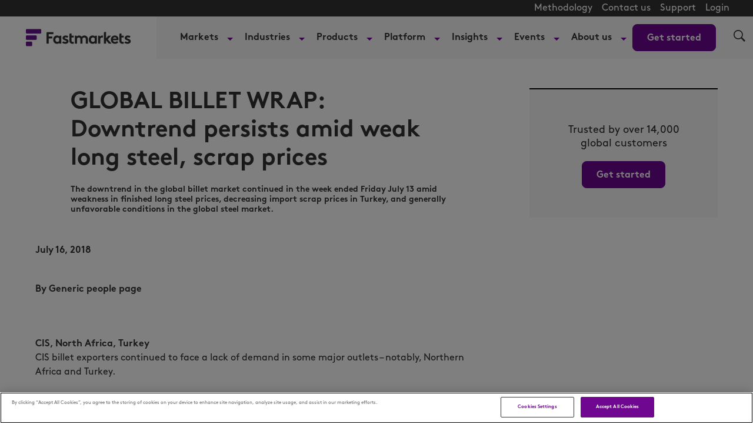

--- FILE ---
content_type: text/html; charset=UTF-8
request_url: https://www.fastmarkets.com/insights/global-billet-wrap-downtrend-persists-amid-weak-long-steel-scrap-prices/
body_size: 33728
content:
<!doctype html>
<html lang="en-US" data-header-hat="true" class="Page ArticlePage">
<head>
	<meta charset="UTF-8">
	<meta name="viewport" content="width=device-width, initial-scale=1">
	<meta name='robots' content='index, follow, max-image-preview:large, max-snippet:-1, max-video-preview:-1' />
	<style>img:is([sizes="auto" i], [sizes^="auto," i]) { contain-intrinsic-size: 3000px 1500px }</style>
	<script>window.dataLayer = window.dataLayer || []; window.dataLayer.push( {"type":"post","subtype":"post","context":{"is_front_page":false,"is_singular":true,"is_archive":false,"is_home":false,"is_search":false,"is_404":false,"is_post_type_archive":false,"is_tax":false},"user":{"role":[]},"blog":{"url":"https:\/\/www.fastmarkets.com","id":1},"network":{"url":"https:\/\/www.fastmarkets.com","id":1},"post":{"ID":23720,"slug":"global-billet-wrap-downtrend-persists-amid-weak-long-steel-scrap-prices","published":"2018-07-16 04:01:00","modified":"2018-07-16 04:01:00","comments":0,"template":"","thumbnail":false}} );</script>
		<!-- Google Tag Manager -->
		<script>(function(w,d,s,l,i){w[l]=w[l]||[];w[l].push({'gtm.start':
		new Date().getTime(),event:'gtm.js'});var f=d.getElementsByTagName(s)[0],
		j=d.createElement(s),dl=l!='dataLayer'?'&l='+l:'';j.async=true;j.src=
		'https://www.googletagmanager.com/gtm.js?id='+i+dl;f.parentNode.insertBefore(j,f);
		})(window,document,'script','dataLayer','GTM-TKCD3DL');</script>
		<!-- End Google Tag Manager -->
		    <!-- Start VWO Common Smartcode -->
    <script  type='text/javascript'>
        var _vwo_clicks = 10;
    </script>
    <!-- End VWO Common Smartcode -->
        <!-- Start VWO Async SmartCode -->
    <link rel="preconnect" href="https://dev.visualwebsiteoptimizer.com" />
    <script  type='text/javascript' id='vwoCode'>
        /* Fix: wp-rocket (application/ld+json) */
        window._vwo_code || (function () {
            var account_id=1151846,
                version=2.1,
                settings_tolerance=2000,
                library_tolerance=2500,
                use_existing_jquery=false,
                hide_element='body',
                hide_element_style = 'opacity:0 !important;filter:alpha(opacity=0) !important;background:none !important;transition:none !important;',
                /* DO NOT EDIT BELOW THIS LINE */
                f=false,w=window,d=document,v=d.querySelector('#vwoCode'),cK='_vwo_'+account_id+'_settings',cc={};try{var c=JSON.parse(localStorage.getItem('_vwo_'+account_id+'_config'));cc=c&&typeof c==='object'?c:{}}catch(e){}var stT=cc.stT==='session'?w.sessionStorage:w.localStorage;code={use_existing_jquery:function(){return typeof use_existing_jquery!=='undefined'?use_existing_jquery:undefined},library_tolerance:function(){return typeof library_tolerance!=='undefined'?library_tolerance:undefined},settings_tolerance:function(){return cc.sT||settings_tolerance},hide_element_style:function(){return'{'+(cc.hES||hide_element_style)+'}'},hide_element:function(){if(performance.getEntriesByName('first-contentful-paint')[0]){return''}return typeof cc.hE==='string'?cc.hE:hide_element},getVersion:function(){return version},finish:function(e){if(!f){f=true;var t=d.getElementById('_vis_opt_path_hides');if(t)t.parentNode.removeChild(t);if(e)(new Image).src='https://dev.visualwebsiteoptimizer.com/ee.gif?a='+account_id+e}},finished:function(){return f},addScript:function(e){var t=d.createElement('script');t.type='text/javascript';if(e.src){t.src=e.src}else{t.text=e.text}d.getElementsByTagName('head')[0].appendChild(t)},load:function(e,t){var i=this.getSettings(),n=d.createElement('script'),r=this;t=t||{};if(i){n.textContent=i;d.getElementsByTagName('head')[0].appendChild(n);if(!w.VWO||VWO.caE){stT.removeItem(cK);r.load(e)}}else{var o=new XMLHttpRequest;o.open('GET',e,true);o.withCredentials=!t.dSC;o.responseType=t.responseType||'text';o.onload=function(){if(t.onloadCb){return t.onloadCb(o,e)}if(o.status===200||o.status===304){_vwo_code.addScript({text:o.responseText})}else{_vwo_code.finish('&e=loading_failure:'+e)}};o.onerror=function(){if(t.onerrorCb){return t.onerrorCb(e)}_vwo_code.finish('&e=loading_failure:'+e)};o.send()}},getSettings:function(){try{var e=stT.getItem(cK);if(!e){return}e=JSON.parse(e);if(Date.now()>e.e){stT.removeItem(cK);return}return e.s}catch(e){return}},init:function(){if(d.URL.indexOf('__vwo_disable__')>-1)return;var e=this.settings_tolerance();w._vwo_settings_timer=setTimeout(function(){_vwo_code.finish();stT.removeItem(cK)},e);var t;if(this.hide_element()!=='body'){t=d.createElement('style');var i=this.hide_element(),n=i?i+this.hide_element_style():'',r=d.getElementsByTagName('head')[0];t.setAttribute('id','_vis_opt_path_hides');v&&t.setAttribute('nonce',v.nonce);t.setAttribute('type','text/css');if(t.styleSheet)t.styleSheet.cssText=n;else t.appendChild(d.createTextNode(n));r.appendChild(t)}else{t=d.getElementsByTagName('head')[0];var n=d.createElement('div');n.style.cssText='z-index: 2147483647 !important;position: fixed !important;left: 0 !important;top: 0 !important;width: 100% !important;height: 100% !important;background: white !important;';n.setAttribute('id','_vis_opt_path_hides');n.classList.add('_vis_hide_layer');t.parentNode.insertBefore(n,t.nextSibling)}var o='https://dev.visualwebsiteoptimizer.com/j.php?a='+account_id+'&u='+encodeURIComponent(d.URL)+'&vn='+version;if(w.location.search.indexOf('_vwo_xhr')!==-1){this.addScript({src:o})}else{this.load(o+'&x=true')}}};w._vwo_code=code;code.init();})();
    </script>
    <!-- End VWO Async SmartCode -->
    
	<!-- This site is optimized with the Yoast SEO Premium plugin v25.0 (Yoast SEO v25.1) - https://yoast.com/wordpress/plugins/seo/ -->
	<title>GLOBAL BILLET WRAP: Downtrend persists amid weak long steel, scrap prices - Fastmarkets</title>
	<link rel="canonical" href="https://www.fastmarkets.com/insights/global-billet-wrap-downtrend-persists-amid-weak-long-steel-scrap-prices/" />
	<meta property="og:locale" content="en_US" />
	<meta property="og:type" content="article" />
	<meta property="og:title" content="GLOBAL BILLET WRAP: Downtrend persists amid weak long steel, scrap prices" />
	<meta property="og:description" content="The downtrend in the global billet market continued in the week ended Friday July 13 amid weakness in finished long steel prices, decreasing import scrap prices in Turkey, and generally unfavorable conditions in the global steel market." />
	<meta property="og:url" content="https://www.fastmarkets.com/insights/global-billet-wrap-downtrend-persists-amid-weak-long-steel-scrap-prices/" />
	<meta property="og:site_name" content="Fastmarkets" />
	<meta property="article:publisher" content="https://www.facebook.com/Fastmarkets/" />
	<meta property="article:published_time" content="2018-07-16T04:01:00+00:00" />
	<meta name="twitter:card" content="summary_large_image" />
	<meta name="twitter:creator" content="@fastmarkets" />
	<meta name="twitter:site" content="@fastmarkets" />
	<meta name="twitter:label1" content="Written by" />
	<meta name="twitter:data1" content="Generic people page" />
	<meta name="twitter:label2" content="Est. reading time" />
	<meta name="twitter:data2" content="4 minutes" />
	<script type="application/ld+json" class="yoast-schema-graph">{"@context":"https://schema.org","@graph":[{"@type":"WebPage","@id":"https://www.fastmarkets.com/insights/global-billet-wrap-downtrend-persists-amid-weak-long-steel-scrap-prices/","url":"https://www.fastmarkets.com/insights/global-billet-wrap-downtrend-persists-amid-weak-long-steel-scrap-prices/","name":"GLOBAL BILLET WRAP: Downtrend persists amid weak long steel, scrap prices - Fastmarkets","isPartOf":{"@id":"https://www.fastmarkets.com/#website"},"datePublished":"2018-07-16T04:01:00+00:00","author":{"@id":"https://www.fastmarkets.com/#/schema/person/bfa96ac9ff2536d99cfb54abce426e65"},"breadcrumb":{"@id":"https://www.fastmarkets.com/insights/global-billet-wrap-downtrend-persists-amid-weak-long-steel-scrap-prices/#breadcrumb"},"inLanguage":"en-US","potentialAction":[{"@type":"ReadAction","target":["https://www.fastmarkets.com/insights/global-billet-wrap-downtrend-persists-amid-weak-long-steel-scrap-prices/"]}]},{"@type":"BreadcrumbList","@id":"https://www.fastmarkets.com/insights/global-billet-wrap-downtrend-persists-amid-weak-long-steel-scrap-prices/#breadcrumb","itemListElement":[{"@type":"ListItem","position":1,"name":"Home","item":"https://www.fastmarkets.com/"},{"@type":"ListItem","position":2,"name":"Our insights","item":"https://www.fastmarkets.com/insights/"},{"@type":"ListItem","position":3,"name":"GLOBAL BILLET WRAP: Downtrend persists amid weak long steel, scrap prices"}]},{"@type":"WebSite","@id":"https://www.fastmarkets.com/#website","url":"https://www.fastmarkets.com/","name":"Fastmarkets","description":"Commodity price data, forecasts, insights and events","potentialAction":[{"@type":"SearchAction","target":{"@type":"EntryPoint","urlTemplate":"https://www.fastmarkets.com/?s={search_term_string}"},"query-input":{"@type":"PropertyValueSpecification","valueRequired":true,"valueName":"search_term_string"}}],"inLanguage":"en-US"},{"@type":"Person","@id":"https://www.fastmarkets.com/#/schema/person/bfa96ac9ff2536d99cfb54abce426e65","name":"Generic people page","image":{"@type":"ImageObject","inLanguage":"en-US","@id":"https://www.fastmarkets.com/#/schema/person/image/","url":"https://secure.gravatar.com/avatar/0c4c8727b6bd24b7b7aa776ce976d1da?s=96&d=mm&r=g","contentUrl":"https://secure.gravatar.com/avatar/0c4c8727b6bd24b7b7aa776ce976d1da?s=96&d=mm&r=g","caption":"Generic people page"},"url":"https://www.fastmarkets.com/about-us/people/generic-people-page/"}]}</script>
	<meta name="author" content="Generic people page" />
	<!-- / Yoast SEO Premium plugin. -->


<link rel="alternate" type="application/rss+xml" title="Fastmarkets &raquo; Feed" href="https://www.fastmarkets.com/feed/" />
<link rel="alternate" type="application/rss+xml" title="Fastmarkets &raquo; Comments Feed" href="https://www.fastmarkets.com/comments/feed/" />
<link rel='stylesheet' id='embed-pdf-viewer-css' href='https://www.fastmarkets.com/content/plugins/embed-pdf-viewer/css/embed-pdf-viewer.css?ver=2.4.6' type='text/css' media='screen' />
<link rel='stylesheet' id='wp-block-library-css' href='https://www.fastmarkets.com/wp-includes/css/dist/block-library/style.min.css?ver=6.7.2' type='text/css' media='all' />
<link rel='stylesheet' id='splide-css' href='https://www.fastmarkets.com/content/themes/fastmarkets/assets/common/slider/splide.min.css?ver=1.0.0' type='text/css' media='all' />
<style id='global-styles-inline-css' type='text/css'>
:root{--wp--preset--aspect-ratio--square: 1;--wp--preset--aspect-ratio--4-3: 4/3;--wp--preset--aspect-ratio--3-4: 3/4;--wp--preset--aspect-ratio--3-2: 3/2;--wp--preset--aspect-ratio--2-3: 2/3;--wp--preset--aspect-ratio--16-9: 16/9;--wp--preset--aspect-ratio--9-16: 9/16;--wp--preset--color--black: #000000;--wp--preset--color--cyan-bluish-gray: #abb8c3;--wp--preset--color--white: #FFFFFF;--wp--preset--color--pale-pink: #f78da7;--wp--preset--color--vivid-red: #cf2e2e;--wp--preset--color--luminous-vivid-orange: #ff6900;--wp--preset--color--luminous-vivid-amber: #fcb900;--wp--preset--color--light-green-cyan: #7bdcb5;--wp--preset--color--vivid-green-cyan: #00d084;--wp--preset--color--pale-cyan-blue: #8ed1fc;--wp--preset--color--vivid-cyan-blue: #0693e3;--wp--preset--color--vivid-purple: #9b51e0;--wp--preset--color--primary: #6f0791;--wp--preset--color--secondary: #FFEDFE;--wp--preset--color--primary-text: #323232;--wp--preset--gradient--vivid-cyan-blue-to-vivid-purple: linear-gradient(135deg,rgba(6,147,227,1) 0%,rgb(155,81,224) 100%);--wp--preset--gradient--light-green-cyan-to-vivid-green-cyan: linear-gradient(135deg,rgb(122,220,180) 0%,rgb(0,208,130) 100%);--wp--preset--gradient--luminous-vivid-amber-to-luminous-vivid-orange: linear-gradient(135deg,rgba(252,185,0,1) 0%,rgba(255,105,0,1) 100%);--wp--preset--gradient--luminous-vivid-orange-to-vivid-red: linear-gradient(135deg,rgba(255,105,0,1) 0%,rgb(207,46,46) 100%);--wp--preset--gradient--very-light-gray-to-cyan-bluish-gray: linear-gradient(135deg,rgb(238,238,238) 0%,rgb(169,184,195) 100%);--wp--preset--gradient--cool-to-warm-spectrum: linear-gradient(135deg,rgb(74,234,220) 0%,rgb(151,120,209) 20%,rgb(207,42,186) 40%,rgb(238,44,130) 60%,rgb(251,105,98) 80%,rgb(254,248,76) 100%);--wp--preset--gradient--blush-light-purple: linear-gradient(135deg,rgb(255,206,236) 0%,rgb(152,150,240) 100%);--wp--preset--gradient--blush-bordeaux: linear-gradient(135deg,rgb(254,205,165) 0%,rgb(254,45,45) 50%,rgb(107,0,62) 100%);--wp--preset--gradient--luminous-dusk: linear-gradient(135deg,rgb(255,203,112) 0%,rgb(199,81,192) 50%,rgb(65,88,208) 100%);--wp--preset--gradient--pale-ocean: linear-gradient(135deg,rgb(255,245,203) 0%,rgb(182,227,212) 50%,rgb(51,167,181) 100%);--wp--preset--gradient--electric-grass: linear-gradient(135deg,rgb(202,248,128) 0%,rgb(113,206,126) 100%);--wp--preset--gradient--midnight: linear-gradient(135deg,rgb(2,3,129) 0%,rgb(40,116,252) 100%);--wp--preset--gradient--light-secondary: linear-gradient(100deg,#b82ee533 -157%,#e0cfe500 127%);--wp--preset--font-size--small: 1.6rem;--wp--preset--font-size--medium: 1.8rem;--wp--preset--font-size--large: 2rem;--wp--preset--font-size--x-large: 42px;--wp--preset--font-size--xsmall: 10px;--wp--preset--spacing--20: 0.44rem;--wp--preset--spacing--30: 0.67rem;--wp--preset--spacing--40: 1rem;--wp--preset--spacing--50: 1.5rem;--wp--preset--spacing--60: 2.25rem;--wp--preset--spacing--70: 3.38rem;--wp--preset--spacing--80: 5.06rem;--wp--preset--shadow--natural: 6px 6px 9px rgba(0, 0, 0, 0.2);--wp--preset--shadow--deep: 12px 12px 50px rgba(0, 0, 0, 0.4);--wp--preset--shadow--sharp: 6px 6px 0px rgba(0, 0, 0, 0.2);--wp--preset--shadow--outlined: 6px 6px 0px -3px rgba(255, 255, 255, 1), 6px 6px rgba(0, 0, 0, 1);--wp--preset--shadow--crisp: 6px 6px 0px rgba(0, 0, 0, 1);}:root { --wp--style--global--content-size: 1240px;--wp--style--global--wide-size: 1240px; }:where(body) { margin: 0; }.wp-site-blocks > .alignleft { float: left; margin-right: 2em; }.wp-site-blocks > .alignright { float: right; margin-left: 2em; }.wp-site-blocks > .aligncenter { justify-content: center; margin-left: auto; margin-right: auto; }:where(.is-layout-flex){gap: 0.5em;}:where(.is-layout-grid){gap: 0.5em;}.is-layout-flow > .alignleft{float: left;margin-inline-start: 0;margin-inline-end: 2em;}.is-layout-flow > .alignright{float: right;margin-inline-start: 2em;margin-inline-end: 0;}.is-layout-flow > .aligncenter{margin-left: auto !important;margin-right: auto !important;}.is-layout-constrained > .alignleft{float: left;margin-inline-start: 0;margin-inline-end: 2em;}.is-layout-constrained > .alignright{float: right;margin-inline-start: 2em;margin-inline-end: 0;}.is-layout-constrained > .aligncenter{margin-left: auto !important;margin-right: auto !important;}.is-layout-constrained > :where(:not(.alignleft):not(.alignright):not(.alignfull)){max-width: var(--wp--style--global--content-size);margin-left: auto !important;margin-right: auto !important;}.is-layout-constrained > .alignwide{max-width: var(--wp--style--global--wide-size);}body .is-layout-flex{display: flex;}.is-layout-flex{flex-wrap: wrap;align-items: center;}.is-layout-flex > :is(*, div){margin: 0;}body .is-layout-grid{display: grid;}.is-layout-grid > :is(*, div){margin: 0;}body{padding-top: 0px;padding-right: 0px;padding-bottom: 0px;padding-left: 0px;}a:where(:not(.wp-element-button)){text-decoration: underline;}:root :where(.wp-element-button, .wp-block-button__link){background-color: #32373c;border-width: 0;color: #fff;font-family: inherit;font-size: inherit;line-height: inherit;padding: calc(0.667em + 2px) calc(1.333em + 2px);text-decoration: none;}.has-black-color{color: var(--wp--preset--color--black) !important;}.has-cyan-bluish-gray-color{color: var(--wp--preset--color--cyan-bluish-gray) !important;}.has-white-color{color: var(--wp--preset--color--white) !important;}.has-pale-pink-color{color: var(--wp--preset--color--pale-pink) !important;}.has-vivid-red-color{color: var(--wp--preset--color--vivid-red) !important;}.has-luminous-vivid-orange-color{color: var(--wp--preset--color--luminous-vivid-orange) !important;}.has-luminous-vivid-amber-color{color: var(--wp--preset--color--luminous-vivid-amber) !important;}.has-light-green-cyan-color{color: var(--wp--preset--color--light-green-cyan) !important;}.has-vivid-green-cyan-color{color: var(--wp--preset--color--vivid-green-cyan) !important;}.has-pale-cyan-blue-color{color: var(--wp--preset--color--pale-cyan-blue) !important;}.has-vivid-cyan-blue-color{color: var(--wp--preset--color--vivid-cyan-blue) !important;}.has-vivid-purple-color{color: var(--wp--preset--color--vivid-purple) !important;}.has-primary-color{color: var(--wp--preset--color--primary) !important;}.has-secondary-color{color: var(--wp--preset--color--secondary) !important;}.has-primary-text-color{color: var(--wp--preset--color--primary-text) !important;}.has-black-background-color{background-color: var(--wp--preset--color--black) !important;}.has-cyan-bluish-gray-background-color{background-color: var(--wp--preset--color--cyan-bluish-gray) !important;}.has-white-background-color{background-color: var(--wp--preset--color--white) !important;}.has-pale-pink-background-color{background-color: var(--wp--preset--color--pale-pink) !important;}.has-vivid-red-background-color{background-color: var(--wp--preset--color--vivid-red) !important;}.has-luminous-vivid-orange-background-color{background-color: var(--wp--preset--color--luminous-vivid-orange) !important;}.has-luminous-vivid-amber-background-color{background-color: var(--wp--preset--color--luminous-vivid-amber) !important;}.has-light-green-cyan-background-color{background-color: var(--wp--preset--color--light-green-cyan) !important;}.has-vivid-green-cyan-background-color{background-color: var(--wp--preset--color--vivid-green-cyan) !important;}.has-pale-cyan-blue-background-color{background-color: var(--wp--preset--color--pale-cyan-blue) !important;}.has-vivid-cyan-blue-background-color{background-color: var(--wp--preset--color--vivid-cyan-blue) !important;}.has-vivid-purple-background-color{background-color: var(--wp--preset--color--vivid-purple) !important;}.has-primary-background-color{background-color: var(--wp--preset--color--primary) !important;}.has-secondary-background-color{background-color: var(--wp--preset--color--secondary) !important;}.has-primary-text-background-color{background-color: var(--wp--preset--color--primary-text) !important;}.has-black-border-color{border-color: var(--wp--preset--color--black) !important;}.has-cyan-bluish-gray-border-color{border-color: var(--wp--preset--color--cyan-bluish-gray) !important;}.has-white-border-color{border-color: var(--wp--preset--color--white) !important;}.has-pale-pink-border-color{border-color: var(--wp--preset--color--pale-pink) !important;}.has-vivid-red-border-color{border-color: var(--wp--preset--color--vivid-red) !important;}.has-luminous-vivid-orange-border-color{border-color: var(--wp--preset--color--luminous-vivid-orange) !important;}.has-luminous-vivid-amber-border-color{border-color: var(--wp--preset--color--luminous-vivid-amber) !important;}.has-light-green-cyan-border-color{border-color: var(--wp--preset--color--light-green-cyan) !important;}.has-vivid-green-cyan-border-color{border-color: var(--wp--preset--color--vivid-green-cyan) !important;}.has-pale-cyan-blue-border-color{border-color: var(--wp--preset--color--pale-cyan-blue) !important;}.has-vivid-cyan-blue-border-color{border-color: var(--wp--preset--color--vivid-cyan-blue) !important;}.has-vivid-purple-border-color{border-color: var(--wp--preset--color--vivid-purple) !important;}.has-primary-border-color{border-color: var(--wp--preset--color--primary) !important;}.has-secondary-border-color{border-color: var(--wp--preset--color--secondary) !important;}.has-primary-text-border-color{border-color: var(--wp--preset--color--primary-text) !important;}.has-vivid-cyan-blue-to-vivid-purple-gradient-background{background: var(--wp--preset--gradient--vivid-cyan-blue-to-vivid-purple) !important;}.has-light-green-cyan-to-vivid-green-cyan-gradient-background{background: var(--wp--preset--gradient--light-green-cyan-to-vivid-green-cyan) !important;}.has-luminous-vivid-amber-to-luminous-vivid-orange-gradient-background{background: var(--wp--preset--gradient--luminous-vivid-amber-to-luminous-vivid-orange) !important;}.has-luminous-vivid-orange-to-vivid-red-gradient-background{background: var(--wp--preset--gradient--luminous-vivid-orange-to-vivid-red) !important;}.has-very-light-gray-to-cyan-bluish-gray-gradient-background{background: var(--wp--preset--gradient--very-light-gray-to-cyan-bluish-gray) !important;}.has-cool-to-warm-spectrum-gradient-background{background: var(--wp--preset--gradient--cool-to-warm-spectrum) !important;}.has-blush-light-purple-gradient-background{background: var(--wp--preset--gradient--blush-light-purple) !important;}.has-blush-bordeaux-gradient-background{background: var(--wp--preset--gradient--blush-bordeaux) !important;}.has-luminous-dusk-gradient-background{background: var(--wp--preset--gradient--luminous-dusk) !important;}.has-pale-ocean-gradient-background{background: var(--wp--preset--gradient--pale-ocean) !important;}.has-electric-grass-gradient-background{background: var(--wp--preset--gradient--electric-grass) !important;}.has-midnight-gradient-background{background: var(--wp--preset--gradient--midnight) !important;}.has-light-secondary-gradient-background{background: var(--wp--preset--gradient--light-secondary) !important;}.has-small-font-size{font-size: var(--wp--preset--font-size--small) !important;}.has-medium-font-size{font-size: var(--wp--preset--font-size--medium) !important;}.has-large-font-size{font-size: var(--wp--preset--font-size--large) !important;}.has-x-large-font-size{font-size: var(--wp--preset--font-size--x-large) !important;}.has-xsmall-font-size{font-size: var(--wp--preset--font-size--xsmall) !important;}
:where(.wp-block-post-template.is-layout-flex){gap: 1.25em;}:where(.wp-block-post-template.is-layout-grid){gap: 1.25em;}
:where(.wp-block-columns.is-layout-flex){gap: 2em;}:where(.wp-block-columns.is-layout-grid){gap: 2em;}
:root :where(.wp-block-pullquote){font-size: 1.5em;line-height: 1.6;}
</style>
<link rel='stylesheet' id='fastmarkets-theme-style-css' href='https://www.fastmarkets.com/content/themes/fastmarkets/assets/build/fastmarkets-theme-style-b32ac33c7cc13cd1d52c.css?ver=b32ac33c7cc13cd1d52c' type='text/css' media='all' />
<script src="https://www.fastmarkets.com/wp-includes/js/jquery/jquery.min.js?ver=3.7.1" id="jquery-core-js"></script>
<script src="https://www.fastmarkets.com/wp-includes/js/jquery/jquery-migrate.min.js?ver=3.4.1" id="jquery-migrate-js"></script>
<link rel="https://api.w.org/" href="https://www.fastmarkets.com/wp-json/" /><link rel="alternate" title="JSON" type="application/json" href="https://www.fastmarkets.com/wp-json/wp/v2/posts/23720" /><link rel="EditURI" type="application/rsd+xml" title="RSD" href="https://www.fastmarkets.com/xmlrpc.php?rsd" />
<meta name="generator" content="Altis (WordPress 6.7.2)" />
<link rel='shortlink' href='https://www.fastmarkets.com/?p=23720' />
<link rel="alternate" title="oEmbed (JSON)" type="application/json+oembed" href="https://www.fastmarkets.com/wp-json/oembed/1.0/embed?url=https%3A%2F%2Fwww.fastmarkets.com%2Finsights%2Fglobal-billet-wrap-downtrend-persists-amid-weak-long-steel-scrap-prices%2F" />
<link rel="alternate" title="oEmbed (XML)" type="text/xml+oembed" href="https://www.fastmarkets.com/wp-json/oembed/1.0/embed?url=https%3A%2F%2Fwww.fastmarkets.com%2Finsights%2Fglobal-billet-wrap-downtrend-persists-amid-weak-long-steel-scrap-prices%2F&#038;format=xml" />
<!-- Stream WordPress user activity plugin v4.0.2 -->
<link rel="icon" href="https://www.fastmarkets.com/content/themes/fastmarkets/assets/src/images/favicon.png" sizes="32x32" />
<link rel="icon" href="https://www.fastmarkets.com/content/themes/fastmarkets/assets/src/images/favicon.png" sizes="192x192" />
<link rel="apple-touch-icon" href="https://www.fastmarkets.com/content/themes/fastmarkets/assets/src/images/favicon.png" />
<meta name="msapplication-TileImage" content="https://www.fastmarkets.com/content/themes/fastmarkets/assets/src/images/favicon.png" />
		<style id="wp-custom-css">
			.flex-1 {
	flex: 1;
}

.check-size img {
	min-width: 26px;
}

.font-smaller {
	font-size:14px;
}
body.author .social-media {
	  display: flex;
    flex-direction: column;
    gap: 25px;
	padding-top: 25px;
}
body.author .social-media-block {
	display: inline-flex;
  align-items: flex-end;
  gap: 6px;
  white-space: nowrap;
  text-decoration: none;
}
body.author .social-media br {
	display: none;
}
body.author .AuthorPage-biography {
	padding-bottom: 5px;
}

.special-h1 {
	font-size: 24px;
	font-weight: 400;
}

@media (min-width: 768px) {
	.special-h1 {
		font-size: 32px;
	}
}		</style>
			</head>

<body class="post-template-default single single-post postid-23720 single-format-standard Page-body">
	
		<!-- Google Tag Manager (noscript) -->
		<noscript><iframe src="https://www.googletagmanager.com/ns.html?id=GTM-TKCD3DL"
		height="0" width="0" style="display:none;visibility:hidden"></iframe></noscript>
		<!-- End Google Tag Manager (noscript) -->
			<svg xmlns="http://www.w3.org/2000/svg" style="display:none" id="iconsMap">
	<symbol id="mono-icon-facebook" viewBox="0 0 10 19">
		<path fill-rule="evenodd" d="M2.707 18.25V10.2H0V7h2.707V4.469c0-1.336.375-2.373 1.125-3.112C4.582.62 5.578.25 6.82.25c1.008 0 1.828.047 2.461.14v2.848H7.594c-.633 0-1.067.14-1.301.422-.188.235-.281.61-.281 1.125V7H9l-.422 3.2H6.012v8.05H2.707z"></path>
	</symbol>
	<symbol id="mono-icon-instagram" viewBox="0 0 17 17">
		<g>
			<path fill-rule="evenodd" d="M8.281 4.207c.727 0 1.4.182 2.022.545a4.055 4.055 0 0 1 1.476 1.477c.364.62.545 1.294.545 2.021 0 .727-.181 1.4-.545 2.021a4.055 4.055 0 0 1-1.476 1.477 3.934 3.934 0 0 1-2.022.545c-.726 0-1.4-.182-2.021-.545a4.055 4.055 0 0 1-1.477-1.477 3.934 3.934 0 0 1-.545-2.021c0-.727.182-1.4.545-2.021A4.055 4.055 0 0 1 6.26 4.752a3.934 3.934 0 0 1 2.021-.545zm0 6.68a2.54 2.54 0 0 0 1.864-.774 2.54 2.54 0 0 0 .773-1.863 2.54 2.54 0 0 0-.773-1.863 2.54 2.54 0 0 0-1.864-.774 2.54 2.54 0 0 0-1.863.774 2.54 2.54 0 0 0-.773 1.863c0 .727.257 1.348.773 1.863a2.54 2.54 0 0 0 1.863.774zM13.45 4.03c-.023.258-.123.48-.299.668a.856.856 0 0 1-.65.281.913.913 0 0 1-.668-.28.913.913 0 0 1-.281-.669c0-.258.094-.48.281-.668a.913.913 0 0 1 .668-.28c.258 0 .48.093.668.28.187.188.281.41.281.668zm2.672.95c.023.656.035 1.746.035 3.269 0 1.523-.017 2.62-.053 3.287-.035.668-.134 1.248-.298 1.74a4.098 4.098 0 0 1-.967 1.53 4.098 4.098 0 0 1-1.53.966c-.492.164-1.072.264-1.74.3-.668.034-1.763.052-3.287.052-1.523 0-2.619-.018-3.287-.053-.668-.035-1.248-.146-1.74-.334a3.747 3.747 0 0 1-1.53-.931 4.098 4.098 0 0 1-.966-1.53c-.164-.492-.264-1.072-.299-1.74C.424 10.87.406 9.773.406 8.25S.424 5.63.46 4.963c.035-.668.135-1.248.299-1.74.21-.586.533-1.096.967-1.53A4.098 4.098 0 0 1 3.254.727c.492-.164 1.072-.264 1.74-.3C5.662.394 6.758.376 8.281.376c1.524 0 2.62.018 3.287.053.668.035 1.248.135 1.74.299a4.098 4.098 0 0 1 2.496 2.496c.165.492.27 1.078.317 1.757zm-1.687 7.91c.14-.399.234-1.032.28-1.899.024-.515.036-1.242.036-2.18V7.689c0-.961-.012-1.688-.035-2.18-.047-.89-.14-1.524-.281-1.899a2.537 2.537 0 0 0-1.512-1.511c-.375-.14-1.008-.235-1.899-.282a51.292 51.292 0 0 0-2.18-.035H7.72c-.938 0-1.664.012-2.18.035-.867.047-1.5.141-1.898.282a2.537 2.537 0 0 0-1.512 1.511c-.14.375-.234 1.008-.281 1.899a51.292 51.292 0 0 0-.036 2.18v1.125c0 .937.012 1.664.036 2.18.047.866.14 1.5.28 1.898.306.726.81 1.23 1.513 1.511.398.141 1.03.235 1.898.282.516.023 1.242.035 2.18.035h1.125c.96 0 1.687-.012 2.18-.035.89-.047 1.523-.141 1.898-.282.726-.304 1.23-.808 1.512-1.511z"></path>
		</g>
	</symbol>
	<symbol id="mono-icon-mailto" viewBox="0 0 512 512">
		<g>
			<path d="M67,148.7c11,5.8,163.8,89.1,169.5,92.1c5.7,3,11.5,4.4,20.5,4.4c9,0,14.8-1.4,20.5-4.4c5.7-3,158.5-86.3,169.5-92.1
				c4.1-2.1,11-5.9,12.5-10.2c2.6-7.6-0.2-10.5-11.3-10.5H257H65.8c-11.1,0-13.9,3-11.3,10.5C56,142.9,62.9,146.6,67,148.7z"></path>
			<path d="M455.7,153.2c-8.2,4.2-81.8,56.6-130.5,88.1l82.2,92.5c2,2,2.9,4.4,1.8,5.6c-1.2,1.1-3.8,0.5-5.9-1.4l-98.6-83.2
				c-14.9,9.6-25.4,16.2-27.2,17.2c-7.7,3.9-13.1,4.4-20.5,4.4c-7.4,0-12.8-0.5-20.5-4.4c-1.9-1-12.3-7.6-27.2-17.2l-98.6,83.2
				c-2,2-4.7,2.6-5.9,1.4c-1.2-1.1-0.3-3.6,1.7-5.6l82.1-92.5c-48.7-31.5-123.1-83.9-131.3-88.1c-8.8-4.5-9.3,0.8-9.3,4.9
				c0,4.1,0,205,0,205c0,9.3,13.7,20.9,23.5,20.9H257h185.5c9.8,0,21.5-11.7,21.5-20.9c0,0,0-201,0-205
				C464,153.9,464.6,148.7,455.7,153.2z"></path>
		</g>
	</symbol>
	<symbol id="mono-icon-print" viewBox="0 0 12 12">
		<g fill-rule="evenodd">
			<path fill-rule="nonzero" d="M9 10V7H3v3H1a1 1 0 0 1-1-1V4a1 1 0 0 1 1-1h10a1 1 0 0 1 1 1v3.132A2.868 2.868 0 0 1 9.132 10H9zm.5-4.5a1 1 0 1 0 0-2 1 1 0 0 0 0 2zM3 0h6v2H3z"></path>
			<path d="M4 8h4v4H4z"></path>
		</g>
	</symbol>
	<symbol id="mono-icon-copylink" viewBox="0 0 12 12">
		<g fill-rule="evenodd">
			<path d="M10.199 2.378c.222.205.4.548.465.897.062.332.016.614-.132.774L8.627 6.106c-.187.203-.512.232-.75-.014a.498.498 0 0 0-.706.028.499.499 0 0 0 .026.706 1.509 1.509 0 0 0 2.165-.04l1.903-2.06c.37-.398.506-.98.382-1.636-.105-.557-.392-1.097-.77-1.445L9.968.8C9.591.452 9.03.208 8.467.145 7.803.072 7.233.252 6.864.653L4.958 2.709a1.509 1.509 0 0 0 .126 2.161.5.5 0 1 0 .68-.734c-.264-.218-.26-.545-.071-.747L7.597 1.33c.147-.16.425-.228.76-.19.353.038.71.188.931.394l.91.843.001.001zM1.8 9.623c-.222-.205-.4-.549-.465-.897-.062-.332-.016-.614.132-.774l1.905-2.057c.187-.203.512-.232.75.014a.498.498 0 0 0 .706-.028.499.499 0 0 0-.026-.706 1.508 1.508 0 0 0-2.165.04L.734 7.275c-.37.399-.506.98-.382 1.637.105.557.392 1.097.77 1.445l.91.843c.376.35.937.594 1.5.656.664.073 1.234-.106 1.603-.507L7.04 9.291a1.508 1.508 0 0 0-.126-2.16.5.5 0 0 0-.68.734c.264.218.26.545.071.747l-1.904 2.057c-.147.16-.425.228-.76.191-.353-.038-.71-.188-.931-.394l-.91-.843z"></path>
			<path d="M8.208 3.614a.5.5 0 0 0-.707.028L3.764 7.677a.5.5 0 0 0 .734.68L8.235 4.32a.5.5 0 0 0-.027-.707"></path>
		</g>
	</symbol>
	<symbol id="mono-icon-linkedin" viewBox="0 0 14 14" xmlns="http://www.w3.org/2000/svg">
		<path d="M9.245 7.318c-.704 0-1.273.57-1.273 1.273v4.454H4.79s.038-7.636 0-8.272h3.182v.945s.985-.919 2.507-.919c1.884 0 3.22 1.364 3.22 4.012v4.234h-3.182V8.591c0-.703-.57-1.273-1.272-1.273zM1.92 3.5h-.018C.94 3.5.318 2.748.318 1.921.318 1.075.96.386 1.94.386s1.583.712 1.603 1.557c0 .828-.622 1.557-1.622 1.557zm1.597 9.545H.336V4.773h3.181v8.272z" fill-rule="evenodd"></path>
	</symbol>
	<symbol id="mono-icon-pinterest" viewBox="0 0 512 512">
		<g>
			<path d="M256,32C132.3,32,32,132.3,32,256c0,91.7,55.2,170.5,134.1,205.2c-0.6-15.6-0.1-34.4,3.9-51.4
				c4.3-18.2,28.8-122.1,28.8-122.1s-7.2-14.3-7.2-35.4c0-33.2,19.2-58,43.2-58c20.4,0,30.2,15.3,30.2,33.6
				c0,20.5-13.1,51.1-19.8,79.5c-5.6,23.8,11.9,43.1,35.4,43.1c42.4,0,71-54.5,71-119.1c0-49.1-33.1-85.8-93.2-85.8
				c-67.9,0-110.3,50.7-110.3,107.3c0,19.5,5.8,33.3,14.8,43.9c4.1,4.9,4.7,6.9,3.2,12.5c-1.1,4.1-3.5,14-4.6,18
				c-1.5,5.7-6.1,7.7-11.2,5.6c-31.3-12.8-45.9-47-45.9-85.6c0-63.6,53.7-139.9,160.1-139.9c85.5,0,141.8,61.9,141.8,128.3
				c0,87.9-48.9,153.5-120.9,153.5c-24.2,0-46.9-13.1-54.7-27.9c0,0-13,51.6-15.8,61.6c-4.7,17.3-14,34.5-22.5,48
				c20.1,5.9,41.4,9.2,63.5,9.2c123.7,0,224-100.3,224-224C480,132.3,379.7,32,256,32z"></path>
		</g>
	</symbol>
	<symbol id="mono-icon-tumblr" viewBox="0 0 512 512">
		<g>
			<path d="M321.2,396.3c-11.8,0-22.4-2.8-31.5-8.3c-6.9-4.1-11.5-9.6-14-16.4c-2.6-6.9-3.6-22.3-3.6-46.4V224h96v-64h-96V48h-61.9
				c-2.7,21.5-7.5,44.7-14.5,58.6c-7,13.9-14,25.8-25.6,35.7c-11.6,9.9-25.6,17.9-41.9,23.3V224h48v140.4c0,19,2,33.5,5.9,43.5
				c4,10,11.1,19.5,21.4,28.4c10.3,8.9,22.8,15.7,37.3,20.5c14.6,4.8,31.4,7.2,50.4,7.2c16.7,0,30.3-1.7,44.7-5.1
				c14.4-3.4,30.5-9.3,48.2-17.6v-65.6C363.2,389.4,342.3,396.3,321.2,396.3z"></path>
		</g>
	</symbol>
	<symbol id="mono-icon-twitter" viewBox="0 0 19 16">
		<g>
			<path fill-rule="evenodd" d="M16.48 4.594c.024.094.036.246.036.457 0 1.687-.41 3.316-1.23 4.887-.845 1.664-2.028 2.988-3.552 3.972-1.664 1.102-3.574 1.652-5.73 1.652-2.063 0-3.95-.55-5.66-1.652.258.024.55.035.879.035 1.71 0 3.246-.527 4.605-1.582-.82 0-1.54-.24-2.162-.72a3.671 3.671 0 0 1-1.283-1.811c.234.023.457.035.668.035.328 0 .656-.035.984-.105a3.72 3.72 0 0 1-2.11-1.301 3.54 3.54 0 0 1-.843-2.32v-.07a3.475 3.475 0 0 0 1.652.492A4.095 4.095 0 0 1 1.54 5.227a3.546 3.546 0 0 1-.457-1.776c0-.644.176-1.26.527-1.845a10.18 10.18 0 0 0 3.358 2.742 10.219 10.219 0 0 0 4.236 1.125 5.124 5.124 0 0 1-.07-.844c0-.656.164-1.272.492-1.846a3.613 3.613 0 0 1 1.336-1.353 3.565 3.565 0 0 1 1.828-.492c.54 0 1.037.105 1.494.316.457.21.861.492 1.213.844a7.51 7.51 0 0 0 2.356-.88c-.282.868-.82 1.548-1.618 2.04a7.93 7.93 0 0 0 2.11-.598 8.114 8.114 0 0 1-1.864 1.934z"></path>

		</g>
	</symbol>
	<symbol id="mono-icon-youtube" viewBox="0 0 512 512">
		<g>
			<path fill-rule="evenodd" d="M508.6,148.8c0-45-33.1-81.2-74-81.2C379.2,65,322.7,64,265,64c-3,0-6,0-9,0s-6,0-9,0c-57.6,0-114.2,1-169.6,3.6
				c-40.8,0-73.9,36.4-73.9,81.4C1,184.6-0.1,220.2,0,255.8C-0.1,291.4,1,327,3.4,362.7c0,45,33.1,81.5,73.9,81.5
				c58.2,2.7,117.9,3.9,178.6,3.8c60.8,0.2,120.3-1,178.6-3.8c40.9,0,74-36.5,74-81.5c2.4-35.7,3.5-71.3,3.4-107
				C512.1,220.1,511,184.5,508.6,148.8z M207,353.9V157.4l145,98.2L207,353.9z"></path>
		</g>
	</symbol>

		<symbol id="icon-magnify" viewBox="0 0 30 30" xmlns="http://www.w3.org/2000/svg">
		<path d="M21.876 18.281l-.314.548L30 27.343 27.343 30l-8.437-8.516-.546.392c-2.083 1.3-4.245 1.951-6.486 1.951-3.28 0-6.08-1.171-8.398-3.515C1.16 17.968 0 15.156 0 11.874c0-3.28 1.159-6.08 3.476-8.398C5.794 1.16 8.595 0 11.876 0c3.282 0 6.079 1.159 8.398 3.476 2.318 2.318 3.477 5.119 3.477 8.4a11.786 11.786 0 0 1-1.875 6.405zm-3.36-13.046c-1.823-1.824-4.037-2.736-6.642-2.736-2.604 0-4.818.912-6.639 2.736-1.824 1.822-2.736 4.035-2.736 6.64 0 2.606.912 4.818 2.736 6.64 1.822 1.823 4.035 2.734 6.64 2.734 2.606 0 4.818-.91 6.64-2.733 1.876-1.875 2.813-4.088 2.813-6.642 0-2.55-.937-4.764-2.812-6.639z" fill-rule="evenodd"></path>
		</symbol>

	<symbol id="burger-menu" viewBox="0 0 14 10">
		<g>
			<path fill-rule="evenodd" d="M0 5.5v-1h14v1H0zM0 1V0h14v1H0zm0 9V9h14v1H0z"></path>
		</g>
	</symbol>
	<symbol id="close-x" viewBox="0 0 320 512" xmlns="http://www.w3.org/2000/svg">
		<path d="M312.1 375c9.369 9.369 9.369 24.57 0 33.94s-24.57 9.369-33.94 0L160 289.9l-119 119c-9.369 9.369-24.57 9.369-33.94 0s-9.369-24.57 0-33.94L126.1 256L7.027 136.1c-9.369-9.369-9.369-24.57 0-33.94s24.57-9.369 33.94 0L160 222.1l119-119c9.369-9.369 24.57-9.369 33.94 0s9.369 24.57 0 33.94L193.9 256L312.1 375z"></path>
	</symbol>
	<symbol id="share-more-arrow" viewBox="0 0 512 512" style="enable-background:new 0 0 512 512;">
		<g>
			<g>
				<path d="M512,241.7L273.643,3.343v156.152c-71.41,3.744-138.015,33.337-188.958,84.28C30.075,298.384,0,370.991,0,448.222v60.436
					l29.069-52.985c45.354-82.671,132.173-134.027,226.573-134.027c5.986,0,12.004,0.212,18.001,0.632v157.779L512,241.7z
					M255.642,290.666c-84.543,0-163.661,36.792-217.939,98.885c26.634-114.177,129.256-199.483,251.429-199.483h15.489V78.131
					l163.568,163.568L304.621,405.267V294.531l-13.585-1.683C279.347,291.401,267.439,290.666,255.642,290.666z"></path>
			</g>
		</g>
	</symbol>
	<symbol id="chevron" viewBox="0 0 100 100">
		<g>
			<path d="M22.4566257,37.2056786 L-21.4456527,71.9511488 C-22.9248661,72.9681457 -24.9073712,72.5311671 -25.8758148,70.9765924 L-26.9788683,69.2027424 C-27.9450684,67.6481676 -27.5292733,65.5646602 -26.0500598,64.5484493 L20.154796,28.2208967 C21.5532435,27.2597011 23.3600078,27.2597011 24.759951,28.2208967 L71.0500598,64.4659264 C72.5292733,65.4829232 72.9450684,67.5672166 71.9788683,69.1217913 L70.8750669,70.8956413 C69.9073712,72.4502161 67.9241183,72.8848368 66.4449048,71.8694118 L22.4566257,37.2056786 Z" id="Transparent-Chevron" transform="translate(22.500000, 50.000000) rotate(90.000000) translate(-22.500000, -50.000000) "></path>
		</g>
	</symbol>

		<symbol id="chevron-down" viewBox="0 0 10 6" xmlns="http://www.w3.org/2000/svg">
		<path d="M5.108 4.088L.965.158a.587.587 0 0 0-.8 0 .518.518 0 0 0 0 .758L5.13 5.625 9.845.905a.517.517 0 0 0-.021-.758.588.588 0 0 0-.8.02l-3.916 3.92z" fill-rule="evenodd"></path>
	</symbol>

		<symbol id="chevron-up" viewBox="0 0 284.929 284.929" xmlns="http://www.w3.org/2000/svg">
		<path d="M282.082 195.285L149.028 62.24c-1.901-1.903-4.088-2.856-6.562-2.856s-4.665.953-6.567 2.856L2.856 195.285C.95 197.191 0 199.378 0 201.853c0 2.474.953 4.664 2.856 6.566l14.272 14.271c1.903 1.903 4.093 2.854 6.567 2.854s4.664-.951 6.567-2.854l112.204-112.202 112.208 112.209c1.902 1.903 4.093 2.848 6.563 2.848 2.478 0 4.668-.951 6.57-2.848l14.274-14.277c1.902-1.902 2.847-4.093 2.847-6.566.001-2.476-.944-4.666-2.846-6.569z"></path>
		</symbol>

		<symbol id="icon-arrow-down" viewBox="0 0 10 6" xmlns="http://www.w3.org/2000/svg">
		<path d="M5.108 4.088L.965.158a.587.587 0 0 0-.8 0 .518.518 0 0 0 0 .758L5.13 5.625 9.845.905a.517.517 0 0 0-.021-.758.588.588 0 0 0-.8.02l-3.916 3.92z" fill="inherit" fill-rule="evenodd"></path>
	</symbol>

	<symbol id="play-arrow" viewBox="0 0 42 43" fill="none">
		<rect y="0.688477" width="42" height="42" rx="21" fill="currentColor"></rect>
		<path d="M17.8333 28.8135L27.3333 21.6885L17.8333 14.5635V28.8135ZM21 5.85513C12.26 5.85513 5.16666 12.9485 5.16666 21.6885C5.16666 30.4285 12.26 37.5218 21 37.5218C29.74 37.5218 36.8333 30.4285 36.8333 21.6885C36.8333 12.9485 29.74 5.85513 21 5.85513ZM21 34.3551C14.0175 34.3551 8.33332 28.671 8.33332 21.6885C8.33332 14.706 14.0175 9.0218 21 9.0218C27.9825 9.0218 33.6667 14.706 33.6667 21.6885C33.6667 28.671 27.9825 34.3551 21 34.3551Z" fill="white"></path>
	</symbol>
	<symbol id="grid" viewBox="0 0 32 32">
		<g>
			<path d="M6.4,5.7 C6.4,6.166669 6.166669,6.4 5.7,6.4 L0.7,6.4 C0.233331,6.4 0,6.166669 0,5.7 L0,0.7 C0,0.233331 0.233331,0 0.7,0 L5.7,0 C6.166669,0 6.4,0.233331 6.4,0.7 L6.4,5.7 Z M19.2,5.7 C19.2,6.166669 18.966669,6.4 18.5,6.4 L13.5,6.4 C13.033331,6.4 12.8,6.166669 12.8,5.7 L12.8,0.7 C12.8,0.233331 13.033331,0 13.5,0 L18.5,0 C18.966669,0 19.2,0.233331 19.2,0.7 L19.2,5.7 Z M32,5.7 C32,6.166669 31.766669,6.4 31.3,6.4 L26.3,6.4 C25.833331,6.4 25.6,6.166669 25.6,5.7 L25.6,0.7 C25.6,0.233331 25.833331,0 26.3,0 L31.3,0 C31.766669,0 32,0.233331 32,0.7 L32,5.7 Z M6.4,18.5 C6.4,18.966669 6.166669,19.2 5.7,19.2 L0.7,19.2 C0.233331,19.2 0,18.966669 0,18.5 L0,13.5 C0,13.033331 0.233331,12.8 0.7,12.8 L5.7,12.8 C6.166669,12.8 6.4,13.033331 6.4,13.5 L6.4,18.5 Z M19.2,18.5 C19.2,18.966669 18.966669,19.2 18.5,19.2 L13.5,19.2 C13.033331,19.2 12.8,18.966669 12.8,18.5 L12.8,13.5 C12.8,13.033331 13.033331,12.8 13.5,12.8 L18.5,12.8 C18.966669,12.8 19.2,13.033331 19.2,13.5 L19.2,18.5 Z M32,18.5 C32,18.966669 31.766669,19.2 31.3,19.2 L26.3,19.2 C25.833331,19.2 25.6,18.966669 25.6,18.5 L25.6,13.5 C25.6,13.033331 25.833331,12.8 26.3,12.8 L31.3,12.8 C31.766669,12.8 32,13.033331 32,13.5 L32,18.5 Z M6.4,31.3 C6.4,31.766669 6.166669,32 5.7,32 L0.7,32 C0.233331,32 0,31.766669 0,31.3 L0,26.3 C0,25.833331 0.233331,25.6 0.7,25.6 L5.7,25.6 C6.166669,25.6 6.4,25.833331 6.4,26.3 L6.4,31.3 Z M19.2,31.3 C19.2,31.766669 18.966669,32 18.5,32 L13.5,32 C13.033331,32 12.8,31.766669 12.8,31.3 L12.8,26.3 C12.8,25.833331 13.033331,25.6 13.5,25.6 L18.5,25.6 C18.966669,25.6 19.2,25.833331 19.2,26.3 L19.2,31.3 Z M32,31.3 C32,31.766669 31.766669,32 31.3,32 L26.3,32 C25.833331,32 25.6,31.766669 25.6,31.3 L25.6,26.3 C25.6,25.833331 25.833331,25.6 26.3,25.6 L31.3,25.6 C31.766669,25.6 32,25.833331 32,26.3 L32,31.3 Z" id=""></path>
		</g>
	</symbol>
	<symbol id="filter" viewBox="0 0 16 12">
		<path d="M0 2V0h16v2H0zm2.4 5V5h11.2v2H2.4zm2.4 5v-2h6.4v2H4.8z"></path>
	</symbol>
		<symbol id="icon-filter" viewBox="0 0 512 512">
		<path fill="currentColor" d="M487.976 0H24.028C2.71 0-8.047 25.866 7.058 40.971L192 225.941V432c0 7.831 3.821 15.17 10.237 19.662l80 55.98C298.02 518.69 320 507.493 320 487.98V225.941l184.947-184.97C520.021 25.896 509.338 0 487.976 0z"></path>
	</symbol>
		<symbol id="icon-radio-on" viewBox="0 0 24 24">
		<path fill="currentColor" fill-rule="nonzero" d="M12 7c-2.76 0-5 2.24-5 5s2.24 5 5 5 5-2.24 5-5-2.24-5-5-5zm0-5C6.48 2 2 6.48 2 12s4.48 10 10 10 10-4.48 10-10S17.52 2 12 2zm0 18c-4.42 0-8-3.58-8-8s3.58-8 8-8 8 3.58 8 8-3.58 8-8 8z"></path>
	</symbol>
	<symbol id="icon-radio-off" viewBox="0 0 24 24">
		<path fill="currentColor" fill-rule="nonzero" d="M12 2C6.48 2 2 6.48 2 12s4.48 10 10 10 10-4.48 10-10S17.52 2 12 2zm0 18c-4.42 0-8-3.58-8-8s3.58-8 8-8 8 3.58 8 8-3.58 8-8 8z"></path>
	</symbol>
	<symbol id="icon-arrow-right" viewBox="0 0 17 9" fill="none">
		<path fill="currentColor" fill-rule="non-zero" d="M12.51 3.6626H0.5V5.6626H12.51V8.6626L16.5 4.6626L12.51 0.662598V3.6626Z"></path>
	</symbol>
	<symbol id="icon-ticket" viewBox="0 0 20 20" fill="none">
		<path d="M16 2.03125L14.6875 0.71875C14.4688 0.5 14.1875 0.375 13.875 0.375C13.5625 0.375 13.2813 0.5 13.0625 0.71875L12.5938 1.1875L12.125 0.71875C11.6875 0.28125 10.9063 0.28125 10.5 0.71875L10 1.21875L9.53125 0.75C9.3125 0.53125 9.03125 0.40625 8.71875 0.40625C8.40625 0.40625 8.125 0.53125 7.90625 0.75L7.4375 1.21875L6.96875 0.75C6.75 0.53125 6.46875 0.40625 6.15625 0.40625C5.84375 0.40625 5.5625 0.53125 5.34375 0.75L4.03125 2.0625C3.8125 2.28125 3.6875 2.5625 3.6875 2.875V17.1562C3.6875 17.4687 3.8125 17.75 4.03125 17.9687L5.34375 19.2812C5.78125 19.7187 6.53125 19.7187 6.96875 19.2812L7.4375 18.8125L7.90625 19.2812C8.125 19.5 8.40625 19.625 8.71875 19.625C9.03125 19.625 9.3125 19.5 9.53125 19.2812L10 18.8125L10.4688 19.2812C10.9063 19.7187 11.6563 19.7187 12.0938 19.2812L12.5625 18.8125L13.0313 19.2812C13.25 19.5 13.5313 19.625 13.8438 19.625C14.1563 19.625 14.4375 19.5 14.6563 19.2812L15.9688 17.9687C16.1875 17.75 16.3125 17.4687 16.3125 17.1562V2.875C16.3438 2.5625 16.2188 2.25 16 2.03125ZM15.25 17.125C15.25 17.1562 15.25 17.1562 15.2188 17.1875L13.9063 18.5C13.875 18.5312 13.8438 18.5312 13.8125 18.5L12.9375 17.625C12.8438 17.5312 12.6875 17.4687 12.5625 17.4687C12.4375 17.4687 12.2813 17.5312 12.1875 17.625L11.3125 18.5C11.2813 18.5312 11.25 18.5312 11.2188 18.5L10.3438 17.625C10.125 17.4062 9.78125 17.4062 9.5625 17.625L8.75 18.5C8.71875 18.5312 8.6875 18.5312 8.65625 18.5L7.78125 17.625C7.5625 17.4062 7.21875 17.4062 7 17.625L6.125 18.5C6.09375 18.5312 6.0625 18.5312 6.03125 18.5L4.78125 17.1875C4.78125 17.1875 4.75 17.1562 4.75 17.125V2.875C4.75 2.84375 4.75 2.84375 4.78125 2.8125L6.09375 1.5C6.125 1.46875 6.15625 1.46875 6.1875 1.5L7.0625 2.375C7.28125 2.59375 7.625 2.59375 7.84375 2.375L8.71875 1.5C8.75 1.46875 8.78125 1.46875 8.8125 1.5L9.6875 2.375C9.78125 2.46875 9.9375 2.53125 10.0625 2.53125C10.1875 2.53125 10.3438 2.46875 10.4375 2.375L11.25 1.5C11.2813 1.46875 11.3125 1.46875 11.3438 1.5L12.2188 2.375C12.4375 2.59375 12.7813 2.59375 13 2.375L13.875 1.5C13.9063 1.46875 13.9375 1.46875 13.9688 1.5L15.2188 2.8125C15.2188 2.8125 15.25 2.84375 15.25 2.875V17.125V17.125Z" fill="currentColor"></path>
		<path d="M8.0625 7.625H11.9375C12.25 7.625 12.5 7.375 12.5 7.0625C12.5 6.75 12.25 6.5 11.9375 6.5H8.0625C7.75 6.5 7.5 6.75 7.5 7.0625C7.5 7.375 7.75 7.625 8.0625 7.625Z" fill="currentColor"></path>
		<path d="M12.9687 9.46875H7.03125C6.71875 9.46875 6.46875 9.71875 6.46875 10.0312C6.46875 10.3437 6.71875 10.5938 7.03125 10.5938H12.9687C13.2812 10.5938 13.5312 10.3437 13.5312 10.0312C13.5312 9.71875 13.25 9.46875 12.9687 9.46875Z" fill="currentColor"></path>
		<path d="M11.9375 12.375H8.0625C7.75 12.375 7.5 12.625 7.5 12.9375C7.5 13.25 7.75 13.5 8.0625 13.5H11.9375C12.25 13.5 12.5 13.25 12.5 12.9375C12.5 12.625 12.25 12.375 11.9375 12.375Z" fill="currentColor"></path>
	</symbol>
	<symbol id="icon-home" viewBox="0 0 24 24" fill="none">
		<path d="M12 5.69L17 10.19V18H15V12H9V18H7V10.19L12 5.69V5.69ZM12 3L2 12H5V20H11V14H13V20H19V12H22L12 3Z" fill="currentColor" fill-opacity="0.8"></path>
	</symbol>
	<symbol id="icon-location" viewBox="0 0 384 512">
		<path d="M168.3 499.2C116.1 435 0 279.4 0 192C0 85.96 85.96 0 192 0C298 0 384 85.96 384 192C384 279.4 267 435 215.7 499.2C203.4 514.5 180.6 514.5 168.3 499.2H168.3zM192 256C227.3 256 256 227.3 256 192C256 156.7 227.3 128 192 128C156.7 128 128 156.7 128 192C128 227.3 156.7 256 192 256z"></path>
	</symbol>
	<symbol id="icon-gold" viewBox="0 0 24 24">
		<path d="m23.4 16.5-1.2-3.038a1.706 1.706 0 0 0-1.612-1.088h-2.025c.112-.187.15-.412.075-.6l-2.1-5.512a1.74 1.74 0 0 0-1.613-1.125H9.038c-.713 0-1.35.45-1.613 1.125l-2.1 5.512c-.075.188-.037.413.075.6H3.413c-.713 0-1.35.413-1.613 1.088L.6 16.499c-.225.525-.15 1.125.15 1.613.3.487.863.75 1.425.75h9a.598.598 0 0 0 .525-.3c.113-.188.15-.413.075-.6L9.75 12.787c-.037-.038-.037-.075-.075-.15h4.65c-.037.075-.075.112-.075.15l-2.062 5.175c-.075.187-.038.412.075.6.112.187.337.3.525.3h9c.562 0 1.125-.3 1.425-.75.337-.488.412-1.088.187-1.613zM8.663 6.711c.075-.15.225-.263.375-.263h5.887c.188 0 .338.113.375.263l1.763 4.612H6.9l1.763-4.612zm1.575 10.837H2.213a.374.374 0 0 1-.338-.187c-.037-.075-.112-.188-.037-.375L3 13.949c.075-.15.225-.262.375-.262h5.288l1.575 3.862zm11.925-.187c-.038.037-.15.187-.338.187h-8.062l1.537-3.862h5.288c.187 0 .337.112.375.262l1.2 3.038c.112.187.037.337 0 .375z" fill="currentColor"></path>
	</symbol>
	<symbol id="icon-silver" viewBox="0 0 24 24">
		<path d="M19.462 10.874c0-1.95-.75-3.675-1.95-5.025V2.7a2.257 2.257 0 0 0-2.25-2.25H8.7A2.257 2.257 0 0 0 6.45 2.7v3.15a7.427 7.427 0 0 0-1.95 5.025c0 1.95.75 3.675 1.95 5.025v6.638c0 .337.188.675.487.862.15.075.338.15.488.15.15 0 .3-.037.45-.112l3.938-2.025c.112-.038.224-.038.3 0l3.937 2.025c.3.15.675.15.975 0a.992.992 0 0 0 .488-.863V15.9a7.39 7.39 0 0 0 1.95-5.025zM8.7 1.762h6.563c.524 0 .937.412.937.937v1.988A7.343 7.343 0 0 0 12 3.374c-1.575 0-3 .488-4.2 1.313V2.699c0-.487.413-.937.9-.937zM12 4.687c3.412 0 6.15 2.775 6.15 6.15 0 3.412-2.775 6.15-6.15 6.15-3.412 0-6.15-2.775-6.15-6.15 0-3.375 2.738-6.15 6.15-6.15zm.75 15.525a1.669 1.669 0 0 0-1.463 0L7.8 21.974v-4.912a7.433 7.433 0 0 0 4.2 1.312c1.575 0 3-.487 4.2-1.312v4.95l-3.45-1.8z" fill="#323232"></path>
		<path d="m8.85 11.475.263.187c.112.075.15.188.112.338l-.112.3c-.225.675 0 1.387.6 1.8.3.225.6.3.937.3.338 0 .638-.113.938-.3l.262-.188a.281.281 0 0 1 .338 0l.262.188a1.575 1.575 0 0 0 1.875 0c.563-.413.788-1.125.6-1.8l-.112-.3a.302.302 0 0 1 .112-.338l.263-.187c.562-.413.787-1.125.6-1.8A1.61 1.61 0 0 0 14.25 8.55h-.337a.282.282 0 0 1-.263-.188l-.112-.3c-.225-.675-.825-1.087-1.538-1.087A1.61 1.61 0 0 0 10.463 8.1l-.113.3a.282.282 0 0 1-.262.187H9.75c-.712 0-1.312.45-1.537 1.088-.188.712.037 1.387.637 1.8zm.638-1.35c.037-.075.075-.188.262-.188h.338a1.61 1.61 0 0 0 1.537-1.125l.113-.3c.037-.187.187-.187.262-.187.075 0 .225.037.263.187l.112.3c.225.675.825 1.088 1.538 1.088h.337c.188 0 .263.112.263.187s.037.225-.113.338l-.262.187c-.563.413-.788 1.125-.6 1.8l.112.3c.075.188-.037.263-.112.338-.075.075-.188.112-.338 0l-.262-.188a1.575 1.575 0 0 0-1.875 0l-.263.188c-.15.112-.262.037-.337 0-.075-.038-.15-.15-.113-.338l.113-.3c.225-.675-.038-1.387-.6-1.8l-.263-.187c-.15-.113-.112-.225-.112-.3z" fill="#000"></path>
	</symbol>
	<symbol id="icon-bronze" viewBox="0 0 24 24">
		<path d="m23.4 16.5-1.2-3.038a1.706 1.706 0 0 0-1.612-1.088h-2.025c.112-.187.15-.412.075-.6l-2.1-5.512a1.74 1.74 0 0 0-1.613-1.125H9.038c-.713 0-1.35.45-1.613 1.125l-2.1 5.512c-.075.188-.037.413.075.6H3.413c-.713 0-1.35.413-1.613 1.088L.6 16.499c-.225.525-.15 1.125.15 1.613.3.487.863.75 1.425.75h9a.598.598 0 0 0 .525-.3c.113-.188.15-.413.075-.6L9.75 12.787c-.037-.038-.037-.075-.075-.15h4.65c-.037.075-.075.112-.075.15l-2.062 5.175c-.075.187-.038.412.075.6.112.187.337.3.525.3h9c.562 0 1.125-.3 1.425-.75.337-.488.412-1.088.187-1.613zM8.663 6.711c.075-.15.225-.263.375-.263h5.887c.188 0 .338.113.375.263l1.763 4.612H6.9l1.763-4.612zm1.575 10.837H2.213a.374.374 0 0 1-.338-.187c-.037-.075-.112-.188-.037-.375L3 13.949c.075-.15.225-.262.375-.262h5.288l1.575 3.862zm11.925-.187c-.038.037-.15.187-.338.187h-8.062l1.537-3.862h5.288c.187 0 .337.112.375.262l1.2 3.038c.112.187.037.337 0 .375z" fill="currentColor"></path>
	</symbol>
	<symbol id="icon-expand" viewBox="0 0 24 24">
		<path d="M8.4 5.68H6.336V3.618a.336.336 0 0 0-.338-.338.336.336 0 0 0-.337.338V5.68H3.599a.336.336 0 0 0-.337.338c0 .187.15.337.337.337h2.063v2.063c0 .187.15.337.337.337.188 0 .338-.15.338-.337V6.355h2.062c.188 0 .338-.15.338-.337a.336.336 0 0 0-.338-.338z" fill="#6F0791"></path>
		<path d="M10.687.243H1.312C.712.243.243.712.243 1.312v9.375c0 .6.488 1.087 1.088 1.087h9.375c.6 0 1.087-.487 1.087-1.087V1.312A1.1 1.1 0 0 0 10.687.243zm.431 10.444a.436.436 0 0 1-.431.431H1.312a.436.436 0 0 1-.431-.431V1.312c0-.225.187-.431.43-.431h9.376c.225 0 .431.187.431.43v9.376z" fill="#6F0791"></path>
	</symbol>
	<symbol id="icon-user" viewBox="0 0 16 16" fill="none">
		<g clip-path="url(#bzfim1sa7a)">
			<rect x="2.667" y="2.057" width="11.887" height="11.887" rx="5.943" fill="#323232"></rect>
			<path d="M8.61 7.128c1.374 0 2.489-1.077 2.489-2.415 0-1.337-1.115-2.414-2.49-2.414-1.374 0-2.488 1.077-2.488 2.414 0 1.338 1.114 2.415 2.489 2.415zm0-4.18c1.021 0 1.839.8 1.839 1.765 0 .966-.836 1.765-1.84 1.765-1.02 0-1.838-.799-1.838-1.765 0-.965.817-1.764 1.839-1.764zM8.61 8.445a4.391 4.391 0 0 0-4.383 4.384v.557c0 .186.148.334.334.334a.333.333 0 0 0 .334-.334v-.557a3.733 3.733 0 0 1 7.467 0v.557c0 .186.148.334.334.334a.333.333 0 0 0 .334-.334v-.557c-.037-2.415-2.006-4.384-4.42-4.384z" fill="#FBF7FC"></path>
		</g>
		<rect x="1.817" y="1.208" width="13.585" height="13.585" rx="6.792" stroke="#323232" stroke-width="1.698"></rect>
		<defs>
			<clipPath id="bzfim1sa7a">
				<rect x="2.667" y="2.057" width="11.887" height="11.887" rx="5.943" fill="#fff"></rect>
			</clipPath>
		</defs>
	</symbol>
	<symbol id="icon-user-alt" viewBox="0 0 16 16" fill="none">
		<g clip-path="url(#24dflzzraa)">
			<rect x="1.704" y="2.057" width="11.887" height="11.887" rx="5.943" fill="#8C8C8C"></rect>
			<path d="M7.647 7.128c1.375 0 2.49-1.077 2.49-2.415 0-1.337-1.115-2.414-2.49-2.414-1.374 0-2.488 1.077-2.488 2.414 0 1.338 1.114 2.415 2.488 2.415zm0-4.18c1.022 0 1.84.8 1.84 1.765 0 .966-.837 1.765-1.84 1.765-1.021 0-1.838-.799-1.838-1.765 0-.965.817-1.764 1.838-1.764zM7.647 8.445a4.391 4.391 0 0 0-4.383 4.384v.557c0 .186.149.334.334.334a.333.333 0 0 0 .335-.334v-.557a3.733 3.733 0 0 1 7.466 0v.557c0 .186.149.334.335.334a.333.333 0 0 0 .334-.334v-.557c-.037-2.415-2.006-4.384-4.42-4.384z" fill="#FBF7FC"></path>
		</g>
		<rect x=".855" y="1.208" width="13.585" height="13.585" rx="6.792" stroke="#8C8C8C" stroke-width="1.698"></rect>
		<defs>
			<clipPath id="24dflzzraa">
				<rect x="1.704" y="2.057" width="11.887" height="11.887" rx="5.943" fill="#fff"></rect>
			</clipPath>
		</defs>
	</symbol>
	<symbol id="icon-plus" viewBox="0 0 12 12" fill="none">
		<path d="M8.434 5.684H6.391V3.641a.333.333 0 0 0-.334-.334.333.333 0 0 0-.334.334v2.043H3.68a.333.333 0 0 0-.335.334c0 .186.149.335.335.335h2.043v2.043c0 .185.148.334.334.334a.333.333 0 0 0 .334-.334V6.353h2.043a.333.333 0 0 0 .335-.335.333.333 0 0 0-.335-.334z" fill="#323232"></path>
	</symbol>
	<symbol id="icon-angle" viewBox="0 0 20 20" fill="none">
		<path d="M6.175 6.533 10 10.35l3.825-3.817L15 7.708l-5 5-5-5 1.175-1.175z" fill="#6F0791"></path>
	</symbol>
	<symbol id="icon-coffee" viewBox="0 0 24 24" fill="none">
		<path d="M18.6 18.337a3.697 3.697 0 0 0 3.712-3.712 3.697 3.697 0 0 0-3.712-3.713H3.45c-.375 0-.675.3-.675.675V13.5c0 .075 0 .15.037.225L6 22.237H2.325c-.375 0-.675.3-.675.675 0 .375.3.675.675.675h17.4c.375 0 .675-.3.675-.675 0-.375-.3-.675-.675-.675h-3.713l1.425-3.862H18.6v-.038zm2.4-3.712c0 1.312-1.088 2.4-2.4 2.4h-.675l1.2-3.263a.476.476 0 0 0 .037-.225V12.3C20.25 12.6 21 13.537 21 14.625zM7.387 22.237l-3.262-8.85v-1.125h13.8v1.2l-3.3 8.775H7.387zM8.25 8.737c.112.15.3.225.487.225.15 0 .3-.037.413-.15.262-.225.3-.637.075-.937-.113-.15-.675-.9-.113-1.463 2.025-2.025.975-4.612.113-5.7C9 .412 8.587.375 8.287.6c-.3.225-.337.637-.112.937 0 .038 1.687 2.25 0 3.975-1.088 1.163-.413 2.625.075 3.225zM13.162 8.737c.113.15.3.225.488.225.15 0 .3-.037.412-.15.263-.225.3-.637.075-.937-.112-.15-.675-.9-.112-1.463 2.025-2.025.975-4.612.112-5.7C13.912.412 13.5.375 13.2.6c-.3.225-.338.637-.113.937 0 .038 1.688 2.25 0 3.975-1.087 1.163-.412 2.625.075 3.225z" fill="#fff"></path>
	</symbol>
	<symbol id="icon-lunch" viewBox="0 0 48 48" fill="currentColor">
		<path d="M4 20.1v-2q0-5.45 5.25-8.775T24 6q9.5 0 14.75 3.325T44 18.1v2Zm3.1-3h33.8q-.15-3.45-4.825-5.775T24 9q-7.4 0-12.125 2.325T7.1 17.1ZM4 28.9v-3q1.65 0 2.875-1.1t3.925-1.1q2.7 0 3.575 1.1t2.925 1.1q2.05 0 3.025-1.1.975-1.1 3.675-1.1 2.7 0 3.675 1.1.975 1.1 3.025 1.1t2.925-1.1q.875-1.1 3.575-1.1t3.925 1.1Q42.35 25.9 44 25.9v3q-2.7 0-3.725-1.1T37.2 26.7q-2.05 0-2.925 1.1T30.7 28.9q-2.7 0-3.675-1.1-.975-1.1-3.025-1.1t-3.025 1.1Q20 28.9 17.3 28.9q-2.7 0-3.575-1.1T10.8 26.7q-2.05 0-3.075 1.1Q6.7 28.9 4 28.9ZM7 42q-1.2 0-2.1-.9Q4 40.2 4 39v-6.4h40V39q0 1.2-.9 2.1-.9.9-2.1.9Zm0-3h34v-3.4H7V39Zm0-3.4h34Zm.1-18.5h33.8Z"></path>
	</symbol>
	<symbol id="icon-breakfast" viewBox="0 0 48 48" fill="currentColor">
		<path d="M11.5 42q-1.3 0-2.15-.85Q8.5 40.3 8.5 39V20.65q-1.95-1.1-3.225-2.825Q4 16.1 4 13.4q0-3.15 2.125-5.275Q8.25 6 11.4 6h25.2q3.15 0 5.275 2.125Q44 10.25 44 13.4q0 2.7-1.275 4.425-1.275 1.725-3.175 2.825V39q0 1.3-.85 2.15-.85.85-2.15.85Zm0-3h25.05V19.25l1.75-1.1q1.15-.7 1.925-1.85.775-1.15.775-2.9 0-1.85-1.275-3.125T36.6 9H11.4q-1.85 0-3.125 1.275T7 13.4q0 1.8.75 2.925.75 1.125 2 1.875l1.75 1.05Zm11.45-3.45q.5.5 1.075.5t1.075-.5l8.5-8.5q.5-.5.5-1.075t-.5-1.075l-8.5-8.5q-.4-.4-1.075-.4-.675 0-1.075.4l-8.5 8.5q-.5.5-.5 1.075t.5 1.075ZM24 32.5l-6.4-6.4 6.4-6.4 6.4 6.4Zm.05-8.5Z"></path>
	</symbol>
	<symbol id="icon-dinner" viewBox="0 0 640 512" fill="currentColor">
		<path d="M624.3 18.09C627.4 19.43 630.3 21.38 632.7 23.82C635 26.26 636.9 29.15 638.2 32.31C639.4 35.48 640.1 38.86 640 42.27V488C640 490.1 639.2 492.2 637.7 493.7C636.2 495.2 634.1 496 632 496C629.9 496 627.8 495.2 626.3 493.7C624.8 492.2 624 490.1 624 488V304.6H562.9C556.1 304.5 549.4 303 543.1 300.3C536.9 297.6 531.2 293.7 526.5 288.8C521.8 283.8 518 278 515.5 271.7C513.1 265.3 511.9 258.6 512 251.7L512.4 158.5C512.1 128.5 520.8 99.2 537.3 74.17C553.7 49.15 577.2 29.56 604.8 17.89C607.8 16.64 611.1 15.1 614.4 16C617.8 16.04 621.2 16.75 624.3 18.09zM624 42.24C624.1 40.94 623.8 39.63 623.4 38.41C622.9 37.19 622.2 36.06 621.3 35.11C620.4 34.16 619.4 33.39 618.2 32.86C616.1 32.33 615.7 32.03 614.4 32C613.3 32.04 612.2 32.29 611.2 32.74C586.5 43.1 565.4 60.61 550.7 83.01C536 105.4 528.3 131.7 528.6 158.5L528 251.8C527.9 256.7 528.8 261.6 530.7 266.1C532.5 270.7 535.2 274.8 538.7 278.3C541.8 281.5 545.6 284.1 549.8 285.9C553.9 287.6 558.4 288.5 562.9 288.5H624V42.24zM132.3 212.6C124.8 220.2 114.6 224.4 104 224.4H80V488C80 490.1 79.16 492.2 77.66 493.7C76.16 495.2 74.12 496 72 496C69.88 496 67.84 495.2 66.34 493.7C64.84 492.2 64 490.1 64 488V224.4H40C29.38 224.4 19.21 220.2 11.71 212.6C4.211 205.1 0 194.9 0 184.3V24C0 21.88 .8429 19.84 2.343 18.34C3.843 16.84 5.878 16 8 16C10.12 16 12.16 16.84 13.66 18.34C15.16 19.84 16 21.88 16 24V184.3C16.01 190.7 18.54 196.8 23.03 201.3C27.53 205.8 33.63 208.4 40 208.4H64V24C64 21.88 64.84 19.84 66.34 18.34C67.84 16.84 69.88 16 72 16C74.12 16 76.16 16.84 77.66 18.34C79.16 19.84 80 21.88 80 24V208.4H104C110.4 208.4 116.5 205.8 120.1 201.3C125.5 196.8 127.1 190.7 128 184.3V24C128 21.88 128.8 19.84 130.3 18.34C131.8 16.84 133.9 16 136 16C138.1 16 140.2 16.84 141.7 18.34C143.2 19.84 144 21.88 144 24V184.3C144 194.9 139.8 205.1 132.3 212.6zM397.3 108.4C416.7 116.5 434.3 128.3 449.2 143.2C464.1 158.1 475.8 175.7 483.9 195.2C491.9 214.6 496 235.4 496 256.5C496 288.2 486.6 319.2 468.1 345.6C451.3 371.1 426.3 392.5 396.1 404.6C367.6 416.8 335.4 419.9 304.3 413.7C273.2 407.5 244.6 392.2 222.2 369.7C199.8 347.3 184.6 318.7 178.4 287.6C172.3 256.4 175.5 224.2 187.7 194.9C199.8 165.6 220.4 140.6 246.8 123C273.2 105.4 304.3 96.1 336 96.16C357 96.18 377.9 100.3 397.3 108.4L397.3 108.4zM437.8 358.4C464.8 331.3 479.1 294.7 480 256.5C480 227.9 471.5 200 455.7 176.3C439.8 152.5 417.3 134 390.9 123.1C364.5 112.2 335.5 109.4 307.5 114.1C279.5 120.5 253.8 134.3 233.6 154.5C213.4 174.7 199.7 200.5 194.2 228.5C188.6 256.5 191.5 285.5 202.5 311.9C213.5 338.2 231.1 360.7 255.8 376.6C279.5 392.4 307.4 400.8 336 400.7C374.2 400.7 410.8 385.4 437.8 358.4L437.8 358.4zM551.3 336.7C552.2 338.7 552.2 340.9 551.4 342.9C532.5 390.4 498.4 430.2 454.5 456.4C410.5 482.5 359.2 493.3 308.5 487.3C257.7 481.2 210.4 458.5 173.8 422.8C137.3 387.1 113.6 340.3 106.4 289.7C106.1 288.6 106.1 287.5 106.4 286.4C106.6 285.4 107 284.3 107.7 283.4C108.3 282.6 109.1 281.8 110 281.2C110.9 280.7 111.1 280.3 113.1 280.1C114.1 279.1 115.2 280 116.3 280.3C117.4 280.6 118.3 281.1 119.2 281.8C120 282.5 120.7 283.3 121.3 284.3C121.8 285.2 122.1 286.3 122.2 287.4C128.9 334.5 150.1 378.1 185 411.3C219 444.6 263.1 465.7 310.3 471.3C357.6 476.1 405.4 466.9 446.3 442.6C487.2 418.3 518.9 381.1 536.6 336.9C537.4 334.1 538.9 333.4 540.9 332.6C542.8 331.7 545 331.7 546.1 332.4C548.9 333.3 550.5 334.8 551.3 336.7V336.7zM174.7 102.8C173.4 101.9 172.4 100.7 171.8 99.18C171.2 97.71 171 96.09 171.4 94.53C171.7 92.97 172.5 91.54 173.6 90.43C214.7 50.02 269.4 26.4 327 24.17C384.6 21.95 440.1 41.28 485.1 78.4C486.6 79.81 487.5 81.73 487.6 83.77C487.7 85.82 487 87.83 485.7 89.4C484.4 90.97 482.5 91.98 480.5 92.22C478.5 92.46 476.4 91.91 474.8 90.69C433.7 56.13 381.2 38.13 327.6 40.2C273.1 42.27 223 64.27 184.8 101.9C184 102.6 183.2 103.2 182.2 103.6C181.3 103.1 180.2 104.2 179.2 104.2C177.6 104.2 176.1 103.7 174.7 102.8H174.7z"></path>
	</symbol>
	<symbol id="icon-drinks" viewBox="0 0 512 512" fill="currentColor">
		<path d="M150.6 201.4C144.6 195.3 136.4 192 127.9 192c-2.234 0-4.482 .2269-6.711 .6996c-10.62 2.312-19.37 9.844-23.19 20.03l-95.1 256c-4.406 11.75-1.531 25 7.344 33.88C15.47 508.7 23.66 512 32 512c3.781 0 7.594-.6563 11.25-2.031l255.1-96c10.19-3.812 17.72-12.56 20.03-23.19c2.281-10.62-.9683-21.72-8.656-29.41L150.6 201.4zM32 479.1l28.71-76.66l47.93 47.93L32 479.1zM141.5 438.9l-68.51-68.51l22.54-60.2l106.2 106.2L141.5 438.9zM234.6 404L107.9 277.3l19.98-53.26c.0293-.0078-.0254 0 0 0l160.1 159.1L234.6 404zM496 256h-10.88c-50.63 0-98.06 25.78-130.2 70.69c-5.125 7.219-3.469 17.19 3.719 22.34C361.5 351 364.8 352 368 352c4.969 0 9.906-2.344 13.03-6.688C407 308.9 444.1 288 485.1 288H496C504.8 288 512 280.8 512 272S504.8 256 496 256zM176 160C179.2 160 182.5 159 185.3 157C230.2 124.9 256 77.5 256 26.88V16c0-8.844-7.156-16-15.1-16c-8.844 0-16 7.156-16 16v10.88c0 40.16-20.88 78.09-57.31 104.1C159.5 136.1 157.8 146.1 162.1 153.3C166.1 157.7 171 160 176 160zM64 56c13.26 0 24-10.75 24-24c0-13.26-10.74-24-24-24c-13.25 0-23.1 10.74-23.1 24C40.01 45.25 50.75 56 64 56zM480 424c-13.25 0-24 10.74-24 24c0 13.25 10.75 24 24 24c13.26 0 24-10.75 24-24C504 434.7 493.3 424 480 424zM480 136c-13.25 0-24 10.74-24 24c0 13.25 10.75 24 24 24c13.26 0 24-10.75 24-24C504 146.7 493.3 136 480 136zM382.7 175.1c19.84-23.5 18.41-46 17.25-64.06c-1-16.12-1.75-27.75 9.781-41.44c11.47-13.59 22.81-14.62 38.5-16.03c17.88-1.625 40.09-3.656 60.03-27.28c5.719-6.75 4.844-16.84-1.906-22.53c-6.688-5.656-16.81-4.844-22.53 1.906c-11.47 13.59-22.81 14.62-38.5 16.03c-17.88 1.625-40.09 3.656-60.03 27.28c-19.84 23.5-18.41 46-17.25 64.06c1 16.12 1.75 27.75-9.781 41.44c-11.44 13.53-22.75 14.56-38.44 15.97c-17.88 1.594-40.09 3.594-60 27.22c-5.719 6.75-4.844 16.84 1.906 22.53C264.7 222.8 268.3 224 272 224c4.531 0 9.062-1.938 12.22-5.688c11.44-13.53 22.75-14.56 38.44-15.97C340.5 200.8 362.8 198.8 382.7 175.1z"></path>
	</symbol>
	<symbol id="icon-onsite" viewBox="0 0 13 12" fill="currentColor">
		<g clip-path="url(#yblundru0a)" fill="#6F0791">
			<path d="M8.338 1.669c-.413 0-.806.075-1.181.206A4.185 4.185 0 0 0 .426 5.194c0 2.25 3.806 5.587 3.956 5.718a.282.282 0 0 0 .206.075c.075 0 .15-.018.206-.075.075-.075 1.013-.9 1.969-1.987.694.75 1.312 1.294 1.331 1.312a.282.282 0 0 0 .206.075c.075 0 .15-.018.207-.075.13-.112 3.412-3 3.412-4.95.056-1.987-1.575-3.618-3.581-3.618zm-3.731 8.55C3.463 9.169 1.1 6.694 1.1 5.194a3.533 3.533 0 0 1 3.525-3.525A3.52 3.52 0 0 1 8.15 5.194c-.018 1.5-2.381 3.975-3.543 5.025zm3.73-.657a20.703 20.703 0 0 1-1.124-1.125c.844-1.05 1.575-2.25 1.575-3.243A4.239 4.239 0 0 0 7.719 2.4c.206-.038.413-.075.619-.075A2.969 2.969 0 0 1 11.3 5.287c.019 1.294-1.968 3.357-2.962 4.275z"></path>
			<path d="M4.606 3.244a1.92 1.92 0 0 0-1.912 1.912A1.92 1.92 0 0 0 4.606 7.07 1.92 1.92 0 0 0 6.52 5.156a1.92 1.92 0 0 0-1.913-1.912zm0 3.168a1.256 1.256 0 1 1 0-2.512 1.256 1.256 0 0 1 0 2.512z"></path>
		</g>
		<defs>
			<clipPath id="yblundru0a">
				<path fill="#fff" transform="translate(.2)" d="M0 0h12v12H0z"></path>
			</clipPath>
		</defs>
	</symbol>
	<symbol id="icon-online" viewBox="0 0 12 12" fill="currentColor">
		<path d="M11.438 7.837H10.8V2.87c0-.769-.619-1.388-1.387-1.388H2.588c-.77 0-1.388.619-1.388 1.388v4.968H.563a.336.336 0 0 0-.338.338V9c0 .844.694 1.537 1.538 1.537h8.475c.843 0 1.537-.693 1.537-1.537v-.825a.325.325 0 0 0-.337-.338zM1.856 2.87c0-.394.32-.732.732-.732h6.825c.393 0 .73.32.73.732v4.968H1.857V2.87zM11.12 9a.88.88 0 0 1-.881.881H1.763A.88.88 0 0 1 .88 9v-.506H11.1V9h.019z" fill="#640682"></path>
		<path d="M6.375 2.981h-.75a.336.336 0 0 0-.337.338c0 .187.15.337.337.337h.75c.188 0 .338-.15.338-.337a.349.349 0 0 0-.338-.338z" fill="#6F0791"></path>
	</symbol>
	<symbol id="icon-calendar" viewBox="0 0 20 20" fill="currentColor">
		<path d="M15.8333 2.49992H15V0.833252H13.3333V2.49992H6.66667V0.833252H5V2.49992H4.16667C3.24167 2.49992 2.50833 3.24992 2.50833 4.16659L2.5 15.8333C2.5 16.7499 3.24167 17.4999 4.16667 17.4999H15.8333C16.75 17.4999 17.5 16.7499 17.5 15.8333V4.16659C17.5 3.24992 16.75 2.49992 15.8333 2.49992ZM15.8333 15.8333H4.16667V6.66658H15.8333V15.8333ZM5.83333 8.33325H10V12.4999H5.83333V8.33325Z"></path>
	</symbol>
	<symbol id="icon-user-headset" viewBox="0 0 448 512" fill="currentColor">
		<path d="M314.7 352H133.3C59.7 352 0 411.7 0 485.3C0 500.1 11.94 512 26.66 512H421.3C436.1 512 448 500.1 448 485.3C448 411.7 388.3 352 314.7 352zM421.3 496H26.66C20.78 496 16 491.2 16 485.3C16 420.6 68.64 368 133.3 368h181.3C379.4 368 432 420.6 432 485.3C432 491.2 427.2 496 421.3 496zM64 176c0-90.27 75.16-163.3 166.2-159.9C316.8 19.4 384 93.29 384 179.9V216c0 48.6-39.4 88-88 88h-28.9c4.49-7.564 7.056-16.35 2.535-27.17c-5.378-12.87-18.49-20.83-32.44-20.83L209.4 256C192.7 255.1 177.7 268.2 176.2 284.9C174.3 303.9 189.3 320 208 320h88c57.44 0 104-46.56 104-104V180.3c0-95.3-73.94-176.6-169.2-180.2C130.7-3.679 48 76.7 48 176v40C48 220.4 51.58 224 55.1 224S64 220.4 64 216V176zM240 304h-32C199.2 304 192 296.8 192 288s7.178-16 16-16h32C248.8 272 256 279.2 256 288S248.8 304 240 304zM224 80c61.75 0 112 50.25 112 112c0 24.44-7.75 47.69-22.41 67.19c-2.656 3.531-1.938 8.562 1.594 11.22C316.6 271.5 318.3 272 320 272c2.438 0 4.812-1.094 6.406-3.188C343.2 246.5 352 219.9 352 192c0-70.59-57.41-128-128-128s-128 57.41-128 128C96 219.9 104.8 246.5 121.6 268.8C124.3 272.4 129.3 273 132.8 270.4c3.531-2.656 4.25-7.688 1.594-11.22C119.8 239.7 112 216.4 112 192C112 130.3 162.3 80 224 80z"></path>
	</symbol>
	<symbol id="icon-arrow-up" viewBox="0 0 384 512">
		<path d="M214.6 41.4c-12.5-12.5-32.8-12.5-45.3 0l-160 160c-12.5 12.5-12.5 32.8 0 45.3s32.8 12.5 45.3 0L160 141.2V448c0 17.7 14.3 32 32 32s32-14.3 32-32V141.2L329.4 246.6c12.5 12.5 32.8 12.5 45.3 0s12.5-32.8 0-45.3l-160-160z"></path>
	</symbol>
	<symbol id="icon-sponsor" viewBox="0 0 384 512">
		<path d="M256.9 93.33C261.3 93.33 264.9 96.92 264.9 101.3V120.6C267.1 120.8 269.4 121.1 271.7 121.5C277.1 122.3 293.3 125.4 298.9 126.9C303.2 128.1 305.8 132.5 304.6 136.7C303.5 140.1 299.1 143.5 294.8 142.4C289.9 141.1 274.3 138.1 269.3 137.3C253.5 134.8 239.5 136.6 229.4 141.2C219.3 145.8 213.5 152.8 212.1 160.7C211 166.9 211.8 171.4 213.4 174.9C215.1 178.4 218 181.5 222.3 184.4C231.3 190.5 244.2 194.4 259 198.9L259.4 199C273.6 203.3 289.5 208.1 300.1 216.5C306.9 220.8 312 226.2 315.1 233.4C318.2 240.5 319 248.7 317.4 257.1C314.7 273.6 304.5 284.4 290.7 290.4C283 293.6 274.3 295.4 264.9 295.9V314.7C264.9 319.1 261.3 322.7 256.9 322.7C252.5 322.7 248.9 319.1 248.9 314.7V295.4C246.6 295.2 244.3 294.9 242.1 294.5L242 294.5C232.5 292.1 217 287.7 206.6 284.1C204.5 283.4 202.6 282.8 201 282.3C196.8 280.9 194.6 276.3 195.1 272.1C197.4 267.9 201.9 265.7 206.1 267.1C207.1 267.7 210.1 268.4 212.4 269.2C222.1 272.8 236.6 277.4 244.5 278.7C260.5 281.2 274.4 279.9 284.4 275.7C294.1 271.5 300 264.7 301.7 255.3C302.8 248.5 302.1 243.6 300.4 239.7C298.7 235.9 295.8 232.5 291.6 229.4C282.7 222.1 269.7 218.8 254.8 214.3L252.1 213.8C239.4 209.7 224.3 205.1 213.3 197.7C207.4 193.7 202.2 188.5 198.1 181.7C195.7 174.8 194.8 166.9 196.4 158C198.9 143.5 209.2 132.8 222.8 126.7C230.5 123.2 239.3 121.1 248.9 120.4V101.3C248.9 96.91 252.5 93.33 256.9 93.33L256.9 93.33zM464 208C464 322.9 370.9 416 256 416C141.1 416 48 322.9 48 208C48 93.12 141.1 0 256 0C370.9 0 464 93.12 464 208zM256 16C149.1 16 64 101.1 64 208C64 314 149.1 400 256 400C362 400 448 314 448 208C448 101.1 362 16 256 16zM48 368H77.11C82.1 373.6 87.35 378.9 92.83 384H48C30.33 384 16 398.3 16 416V464C16 481.7 30.33 496 48 496H464C481.7 496 496 481.7 496 464V416C496 398.3 481.7 384 464 384H419.2C424.7 378.9 429.9 373.6 434.9 368H464C490.5 368 512 389.5 512 416V464C512 490.5 490.5 512 464 512H48C21.49 512 0 490.5 0 464V416C0 389.5 21.49 368 48 368zM448 440C452.4 440 456 443.6 456 448C456 452.4 452.4 456 448 456H64C59.58 456 56 452.4 56 448C56 443.6 59.58 440 64 440H448z"></path>
	</symbol>
</svg>
	<div class="Page-header-hat">
	<div class="Hat">
		<div class="Hat-content">
			<p id="menu-header-top" class="menu"><a  href="https://www.fastmarkets.com/methodology/" class="Link" aria-label="Methodology">Methodology</a><a  href="https://www.fastmarkets.com/contact-us/" class="Link" aria-label="Contact us">Contact us</a><a  href="https://help.fastmarkets.com/" class="Link" aria-label="Support">Support</a><a  href="https://www.fastmarkets.com/login/" class="Link" aria-label="Login">Login</a></p>		</div>
	</div>

</div>
	<bsp-header class="Page-header" data-nav-alignment="right">
	<div class="Page-header-hamburger-menu">
		<div class="Page-header-hamburger-menu-wrapper">
			<div class="Page-header-hamburger-menu-content">

				<nav class="Navigation">

											<ul id="menu-header-main" class="Navigation-items"><li id="menu-item-43832" class="Navigation-items-item Navigation-item">	<div class="NavigationItem Navigation-item-div has-menu">
		<div class="NavigationItem-text"><a href="https://www.fastmarkets.com/markets/" data-cms-ai="0">Markets</a>		<div class="NavigationItem-more Navigation-more">
			<button aria-label="More"></button>
		</div>
	</div>
<ul class="NavigationItem-items">
	<li id="menu-item-66214" class="NavigationItem-items-item Navigation-item"><a href="https://www.fastmarkets.com/agriculture/" data-cms-ai="0" class="NavigationLink"><span class="NavigationLink-text">Agriculture</span></a></li>
	<li id="menu-item-66215" class="NavigationItem-items-item Navigation-item"><a href="https://www.fastmarkets.com/forest-products/" data-cms-ai="0" class="NavigationLink"><span class="NavigationLink-text">Forest products</span></a></li>
	<li id="menu-item-66216" class="NavigationItem-items-item Navigation-item"><a href="https://www.fastmarkets.com/metals-and-mining/" data-cms-ai="0" class="NavigationLink"><span class="NavigationLink-text">Metals and mining</span></a></li>
	<li id="menu-item-66281" class="NavigationItem-items-item Navigation-item"><a href="https://www.fastmarkets.com/metals-and-mining/battery-raw-materials/" data-cms-ai="0" class="NavigationLink"><span class="NavigationLink-text">Battery raw materials</span></a></li>
	<li id="menu-item-72656" class="NavigationItem-items-item Navigation-item"><a href="https://www.fastmarkets.com/markets/carbon/" data-cms-ai="0" class="NavigationLink"><span class="NavigationLink-text">Carbon</span></a></li>
</ul>
</li>
<li id="menu-item-50736" class="Navigation-items-item Navigation-item">	<div class="NavigationItem Navigation-item-div has-menu">
		<div class="NavigationItem-text"><a href="https://www.fastmarkets.com/industries/" data-cms-ai="0">Industries</a>		<div class="NavigationItem-more Navigation-more">
			<button aria-label="More"></button>
		</div>
	</div>
<ul class="NavigationItem-items">
	<li id="menu-item-112237" class="NavigationItem-items-item Navigation-item"><a href="https://www.fastmarkets.com/industries/aerospace-defense/" data-cms-ai="0" class="NavigationLink"><span class="NavigationLink-text">Aerospace and Defense</span></a></li>
	<li id="menu-item-107785" class="NavigationItem-items-item Navigation-item"><a href="https://www.fastmarkets.com/industries/animal-feed-and-pet-food/" data-cms-ai="0" class="NavigationLink"><span class="NavigationLink-text">Animal feed and pet food</span></a></li>
	<li id="menu-item-66217" class="NavigationItem-items-item Navigation-item"><a href="https://www.fastmarkets.com/industries/automotive/" data-cms-ai="0" class="NavigationLink"><span class="NavigationLink-text">Automotive</span></a></li>
	<li id="menu-item-66218" class="NavigationItem-items-item Navigation-item"><a href="https://www.fastmarkets.com/aviation/" data-cms-ai="0" class="NavigationLink"><span class="NavigationLink-text">Aviation</span></a></li>
	<li id="menu-item-66284" class="NavigationItem-items-item Navigation-item"><a href="https://www.fastmarkets.com/industries/construction/" data-cms-ai="0" class="NavigationLink"><span class="NavigationLink-text">Construction</span></a></li>
	<li id="menu-item-66283" class="NavigationItem-items-item Navigation-item"><a href="https://www.fastmarkets.com/industries/fast-moving-consumer-goods/" data-cms-ai="0" class="NavigationLink"><span class="NavigationLink-text">Fast-moving consumer goods</span></a></li>
	<li id="menu-item-105875" class="NavigationItem-items-item Navigation-item"><a href="https://www.fastmarkets.com/industries/food-beverage/" data-cms-ai="0" class="NavigationLink"><span class="NavigationLink-text">Food and beverage</span></a></li>
	<li id="menu-item-107800" class="NavigationItem-items-item Navigation-item"><a href="https://www.fastmarkets.com/industries/retail/" data-cms-ai="0" class="NavigationLink"><span class="NavigationLink-text">Retail</span></a></li>
</ul>
</li>
<li id="menu-item-43837" class="Navigation-items-item Navigation-item">	<div class="NavigationItem Navigation-item-div has-menu">
		<div class="NavigationItem-text"><a href="https://www.fastmarkets.com/products/" data-cms-ai="0">Products</a>		<div class="NavigationItem-more Navigation-more">
			<button aria-label="More"></button>
		</div>
	</div>
<ul class="NavigationItem-items">
	<li id="menu-item-66219" class="NavigationItem-items-item Navigation-item"><a href="https://www.fastmarkets.com/products/price-data/" data-cms-ai="0" class="NavigationLink"><span class="NavigationLink-text">Price data</span></a></li>
	<li id="menu-item-66326" class="NavigationItem-items-item Navigation-item"><a href="https://www.fastmarkets.com/products/news-market-analysis/" data-cms-ai="0" class="NavigationLink"><span class="NavigationLink-text">News and market analysis</span></a></li>
	<li id="menu-item-66328" class="NavigationItem-items-item Navigation-item"><a href="https://www.fastmarkets.com/products/forecasting-analysis/" data-cms-ai="0" class="NavigationLink"><span class="NavigationLink-text">Forecasting analysis</span></a></li>
	<li id="menu-item-66329" class="NavigationItem-items-item Navigation-item"><a href="https://www.fastmarkets.com/products/risk-management/" data-cms-ai="0" class="NavigationLink"><span class="NavigationLink-text">Risk management</span></a></li>
	<li id="menu-item-66333" class="NavigationItem-items-item Navigation-item"><a href="https://www.fastmarkets.com/products/consulting/" data-cms-ai="0" class="NavigationLink"><span class="NavigationLink-text">Consulting</span></a></li>
</ul>
</li>
<li id="menu-item-43843" class="Navigation-items-item Navigation-item">	<div class="NavigationItem Navigation-item-div has-menu">
		<div class="NavigationItem-text"><a href="https://www.fastmarkets.com/platform/" data-cms-ai="0">Platform</a>		<div class="NavigationItem-more Navigation-more">
			<button aria-label="More"></button>
		</div>
	</div>
<ul class="NavigationItem-items">
	<li id="menu-item-66323" class="NavigationItem-items-item Navigation-item"><a href="https://www.fastmarkets.com/platform/support/" data-cms-ai="0" class="NavigationLink"><span class="NavigationLink-text">Fastmarkets platform support</span></a></li>
	<li id="menu-item-66221" class="NavigationItem-items-item Navigation-item"><a href="https://www.fastmarkets.com/platform/dashboard/" data-cms-ai="0" class="NavigationLink"><span class="NavigationLink-text">Fastmarkets dashboard</span></a></li>
	<li id="menu-item-66338" class="NavigationItem-items-item Navigation-item"><a href="https://help.fastmarkets.com/en_US/excel-add-in-help" data-cms-ai="0" class="NavigationLink"><span class="NavigationLink-text">Excel Add-in</span></a></li>
	<li id="menu-item-66339" class="NavigationItem-items-item Navigation-item"><a href="https://help.fastmarkets.com/en_US/mobile-apps" data-cms-ai="0" class="NavigationLink"><span class="NavigationLink-text">Mobile app</span></a></li>
	<li id="menu-item-66340" class="NavigationItem-items-item Navigation-item"><a href="https://www.fastmarkets.com/platform/api/" data-cms-ai="0" class="NavigationLink"><span class="NavigationLink-text">API</span></a></li>
	<li id="menu-item-83668" class="NavigationItem-items-item Navigation-item"><a href="https://www.fastmarkets.com/partners/" data-cms-ai="0" class="NavigationLink"><span class="NavigationLink-text">Channel partners</span></a></li>
</ul>
</li>
<li id="menu-item-43850" class="Navigation-items-item Navigation-item">	<div class="NavigationItem Navigation-item-div has-menu">
		<div class="NavigationItem-text"><a href="https://www.fastmarkets.com/insights/" data-cms-ai="0">Insights</a>		<div class="NavigationItem-more Navigation-more">
			<button aria-label="More"></button>
		</div>
	</div>
<ul class="NavigationItem-items">
	<li id="menu-item-66287" class="NavigationItem-items-item Navigation-item"><a href="https://www.fastmarkets.com/insights/key-topics/" data-cms-ai="0" class="NavigationLink"><span class="NavigationLink-text">Key topics</span></a></li>
	<li id="menu-item-66220" class="NavigationItem-items-item Navigation-item"><a href="https://www.fastmarkets.com/hotter-commodities/" data-cms-ai="0" class="NavigationLink"><span class="NavigationLink-text">Hotter Commodities</span></a></li>
	<li id="menu-item-66805" class="NavigationItem-items-item Navigation-item"><a href="https://www.fastmarkets.com/insights/fast-forward-podcast/" data-cms-ai="0" class="NavigationLink"><span class="NavigationLink-text">Fast Forward podcast</span></a></li>
</ul>
</li>
<li id="menu-item-43853" class="Navigation-items-item Navigation-item">	<div class="NavigationItem Navigation-item-div has-menu">
		<div class="NavigationItem-text"><a href="https://www.fastmarkets.com/upcoming-events/" data-cms-ai="0">Events</a>		<div class="NavigationItem-more Navigation-more">
			<button aria-label="More"></button>
		</div>
	</div>
<ul class="NavigationItem-items">
	<li id="menu-item-66222" class="NavigationItem-items-item Navigation-item"><a href="https://www.fastmarkets.com/our-events/agriculture-events/" data-cms-ai="0" class="NavigationLink"><span class="NavigationLink-text">Agriculture events</span></a></li>
	<li id="menu-item-66311" class="NavigationItem-items-item Navigation-item"><a href="https://www.fastmarkets.com/coaltrans/" data-cms-ai="0" class="NavigationLink"><span class="NavigationLink-text">Coal events</span></a></li>
	<li id="menu-item-66312" class="NavigationItem-items-item Navigation-item"><a href="https://www.fastmarkets.com/our-events/critical-and-battery-minterals-events/" data-cms-ai="0" class="NavigationLink"><span class="NavigationLink-text">Critical and battery minerals events</span></a></li>
	<li id="menu-item-66313" class="NavigationItem-items-item Navigation-item"><a href="https://www.fastmarkets.com/our-events/forest-product-events/" data-cms-ai="0" class="NavigationLink"><span class="NavigationLink-text">Forest products events</span></a></li>
	<li id="menu-item-66315" class="NavigationItem-items-item Navigation-item"><a href="https://www.fastmarkets.com/our-events/metals-events/" data-cms-ai="0" class="NavigationLink"><span class="NavigationLink-text">Metals events</span></a></li>
	<li id="menu-item-66317" class="NavigationItem-items-item Navigation-item"><a href="https://www.fastmarkets.com/webinars/" data-cms-ai="0" class="NavigationLink"><span class="NavigationLink-text">Webinars</span></a></li>
	<li id="menu-item-88761" class="NavigationItem-items-item Navigation-item"><a href="https://www.fastmarkets.com/industry-events/" data-cms-ai="0" class="NavigationLink"><span class="NavigationLink-text">Industry events</span></a></li>
</ul>
</li>
<li id="menu-item-43860" class="Navigation-items-item Navigation-item">	<div class="NavigationItem Navigation-item-div has-menu">
		<div class="NavigationItem-text"><a href="https://www.fastmarkets.com/about-us/" data-cms-ai="0">About us</a>		<div class="NavigationItem-more Navigation-more">
			<button aria-label="More"></button>
		</div>
	</div>
<ul class="NavigationItem-items">
	<li id="menu-item-66223" class="NavigationItem-items-item Navigation-item"><a href="https://www.fastmarkets.com/about-us/careers/" data-cms-ai="0" class="NavigationLink"><span class="NavigationLink-text">Careers</span></a></li>
	<li id="menu-item-66289" class="NavigationItem-items-item Navigation-item"><a href="https://www.fastmarkets.com/about-us/people/" data-cms-ai="0" class="NavigationLink"><span class="NavigationLink-text">Our people</span></a></li>
	<li id="menu-item-66290" class="NavigationItem-items-item Navigation-item"><a href="https://www.fastmarkets.com/methodology/" data-cms-ai="0" class="NavigationLink"><span class="NavigationLink-text">Methodology</span></a></li>
	<li id="menu-item-66291" class="NavigationItem-items-item Navigation-item"><a href="https://www.fastmarkets.com/newsroom/" data-cms-ai="0" class="NavigationLink"><span class="NavigationLink-text">Newsroom</span></a></li>
</ul>
</li>
		<li class="Navigation-items-item">
			<div class="NavigationItemButton">
				<a class="Button" href="https://www.fastmarkets.com/become-a-customer/" data-cms-ai="0" aria-label="Get started">Get started</a>
			</div>
		</li>
	</ul>									</nav>


			</div>
		</div>
	</div>

	<div class="Page-header-bar">


		<div class="Page-header-bar-logo"><a aria-label="home page" href="/" data-cms-ai="0" aria-label="Fastmarkets">

				<img loading="lazy" decoding="async" class="PageLogo-image"
					src="https://www.fastmarkets.com/content/themes/fastmarkets/assets/vendor/images/header-logo.png"
					alt="Fastmarkets"
					srcset="https://www.fastmarkets.com/content/themes/fastmarkets/assets/vendor/images/header-logo.png 1x, https://www.fastmarkets.com/content/themes/fastmarkets/assets/vendor/images/header-logo-2x.png 2x"
					width="266" height="72">

			</a>
		</div>



		<button class="Page-header-menu-trigger" aria-expanded="false"><svg class="burger-menu">
				<use xlink:href="#burger-menu"></use>
			</svg><svg class="close-x">
				<use xlink:href="#close-x"></use>
			</svg><span class="label">Menu</span></button>

		<div class="Page-header-navigation">

			<nav class="Navigation">

									<ul id="menu-header-main-1" class="Navigation-items"><li class="Navigation-items-item Navigation-item">	<div class="NavigationItem Navigation-item-div has-menu">
		<div class="NavigationItem-text"><a href="https://www.fastmarkets.com/markets/" data-cms-ai="0">Markets</a>		<div class="NavigationItem-more Navigation-more">
			<button aria-label="More"></button>
		</div>
	</div>
<ul class="NavigationItem-items">
	<li class="NavigationItem-items-item Navigation-item"><a href="https://www.fastmarkets.com/agriculture/" data-cms-ai="0" class="NavigationLink"><span class="NavigationLink-text">Agriculture</span></a></li>
	<li class="NavigationItem-items-item Navigation-item"><a href="https://www.fastmarkets.com/forest-products/" data-cms-ai="0" class="NavigationLink"><span class="NavigationLink-text">Forest products</span></a></li>
	<li class="NavigationItem-items-item Navigation-item"><a href="https://www.fastmarkets.com/metals-and-mining/" data-cms-ai="0" class="NavigationLink"><span class="NavigationLink-text">Metals and mining</span></a></li>
	<li class="NavigationItem-items-item Navigation-item"><a href="https://www.fastmarkets.com/metals-and-mining/battery-raw-materials/" data-cms-ai="0" class="NavigationLink"><span class="NavigationLink-text">Battery raw materials</span></a></li>
	<li class="NavigationItem-items-item Navigation-item"><a href="https://www.fastmarkets.com/markets/carbon/" data-cms-ai="0" class="NavigationLink"><span class="NavigationLink-text">Carbon</span></a></li>
</ul>
</li>
<li class="Navigation-items-item Navigation-item">	<div class="NavigationItem Navigation-item-div has-menu">
		<div class="NavigationItem-text"><a href="https://www.fastmarkets.com/industries/" data-cms-ai="0">Industries</a>		<div class="NavigationItem-more Navigation-more">
			<button aria-label="More"></button>
		</div>
	</div>
<ul class="NavigationItem-items">
	<li class="NavigationItem-items-item Navigation-item"><a href="https://www.fastmarkets.com/industries/aerospace-defense/" data-cms-ai="0" class="NavigationLink"><span class="NavigationLink-text">Aerospace and Defense</span></a></li>
	<li class="NavigationItem-items-item Navigation-item"><a href="https://www.fastmarkets.com/industries/animal-feed-and-pet-food/" data-cms-ai="0" class="NavigationLink"><span class="NavigationLink-text">Animal feed and pet food</span></a></li>
	<li class="NavigationItem-items-item Navigation-item"><a href="https://www.fastmarkets.com/industries/automotive/" data-cms-ai="0" class="NavigationLink"><span class="NavigationLink-text">Automotive</span></a></li>
	<li class="NavigationItem-items-item Navigation-item"><a href="https://www.fastmarkets.com/aviation/" data-cms-ai="0" class="NavigationLink"><span class="NavigationLink-text">Aviation</span></a></li>
	<li class="NavigationItem-items-item Navigation-item"><a href="https://www.fastmarkets.com/industries/construction/" data-cms-ai="0" class="NavigationLink"><span class="NavigationLink-text">Construction</span></a></li>
	<li class="NavigationItem-items-item Navigation-item"><a href="https://www.fastmarkets.com/industries/fast-moving-consumer-goods/" data-cms-ai="0" class="NavigationLink"><span class="NavigationLink-text">Fast-moving consumer goods</span></a></li>
	<li class="NavigationItem-items-item Navigation-item"><a href="https://www.fastmarkets.com/industries/food-beverage/" data-cms-ai="0" class="NavigationLink"><span class="NavigationLink-text">Food and beverage</span></a></li>
	<li class="NavigationItem-items-item Navigation-item"><a href="https://www.fastmarkets.com/industries/retail/" data-cms-ai="0" class="NavigationLink"><span class="NavigationLink-text">Retail</span></a></li>
</ul>
</li>
<li class="Navigation-items-item Navigation-item">	<div class="NavigationItem Navigation-item-div has-menu">
		<div class="NavigationItem-text"><a href="https://www.fastmarkets.com/products/" data-cms-ai="0">Products</a>		<div class="NavigationItem-more Navigation-more">
			<button aria-label="More"></button>
		</div>
	</div>
<ul class="NavigationItem-items">
	<li class="NavigationItem-items-item Navigation-item"><a href="https://www.fastmarkets.com/products/price-data/" data-cms-ai="0" class="NavigationLink"><span class="NavigationLink-text">Price data</span></a></li>
	<li class="NavigationItem-items-item Navigation-item"><a href="https://www.fastmarkets.com/products/news-market-analysis/" data-cms-ai="0" class="NavigationLink"><span class="NavigationLink-text">News and market analysis</span></a></li>
	<li class="NavigationItem-items-item Navigation-item"><a href="https://www.fastmarkets.com/products/forecasting-analysis/" data-cms-ai="0" class="NavigationLink"><span class="NavigationLink-text">Forecasting analysis</span></a></li>
	<li class="NavigationItem-items-item Navigation-item"><a href="https://www.fastmarkets.com/products/risk-management/" data-cms-ai="0" class="NavigationLink"><span class="NavigationLink-text">Risk management</span></a></li>
	<li class="NavigationItem-items-item Navigation-item"><a href="https://www.fastmarkets.com/products/consulting/" data-cms-ai="0" class="NavigationLink"><span class="NavigationLink-text">Consulting</span></a></li>
</ul>
</li>
<li class="Navigation-items-item Navigation-item">	<div class="NavigationItem Navigation-item-div has-menu">
		<div class="NavigationItem-text"><a href="https://www.fastmarkets.com/platform/" data-cms-ai="0">Platform</a>		<div class="NavigationItem-more Navigation-more">
			<button aria-label="More"></button>
		</div>
	</div>
<ul class="NavigationItem-items">
	<li class="NavigationItem-items-item Navigation-item"><a href="https://www.fastmarkets.com/platform/support/" data-cms-ai="0" class="NavigationLink"><span class="NavigationLink-text">Fastmarkets platform support</span></a></li>
	<li class="NavigationItem-items-item Navigation-item"><a href="https://www.fastmarkets.com/platform/dashboard/" data-cms-ai="0" class="NavigationLink"><span class="NavigationLink-text">Fastmarkets dashboard</span></a></li>
	<li class="NavigationItem-items-item Navigation-item"><a href="https://help.fastmarkets.com/en_US/excel-add-in-help" data-cms-ai="0" class="NavigationLink"><span class="NavigationLink-text">Excel Add-in</span></a></li>
	<li class="NavigationItem-items-item Navigation-item"><a href="https://help.fastmarkets.com/en_US/mobile-apps" data-cms-ai="0" class="NavigationLink"><span class="NavigationLink-text">Mobile app</span></a></li>
	<li class="NavigationItem-items-item Navigation-item"><a href="https://www.fastmarkets.com/platform/api/" data-cms-ai="0" class="NavigationLink"><span class="NavigationLink-text">API</span></a></li>
	<li class="NavigationItem-items-item Navigation-item"><a href="https://www.fastmarkets.com/partners/" data-cms-ai="0" class="NavigationLink"><span class="NavigationLink-text">Channel partners</span></a></li>
</ul>
</li>
<li class="Navigation-items-item Navigation-item">	<div class="NavigationItem Navigation-item-div has-menu">
		<div class="NavigationItem-text"><a href="https://www.fastmarkets.com/insights/" data-cms-ai="0">Insights</a>		<div class="NavigationItem-more Navigation-more">
			<button aria-label="More"></button>
		</div>
	</div>
<ul class="NavigationItem-items">
	<li class="NavigationItem-items-item Navigation-item"><a href="https://www.fastmarkets.com/insights/key-topics/" data-cms-ai="0" class="NavigationLink"><span class="NavigationLink-text">Key topics</span></a></li>
	<li class="NavigationItem-items-item Navigation-item"><a href="https://www.fastmarkets.com/hotter-commodities/" data-cms-ai="0" class="NavigationLink"><span class="NavigationLink-text">Hotter Commodities</span></a></li>
	<li class="NavigationItem-items-item Navigation-item"><a href="https://www.fastmarkets.com/insights/fast-forward-podcast/" data-cms-ai="0" class="NavigationLink"><span class="NavigationLink-text">Fast Forward podcast</span></a></li>
</ul>
</li>
<li class="Navigation-items-item Navigation-item">	<div class="NavigationItem Navigation-item-div has-menu">
		<div class="NavigationItem-text"><a href="https://www.fastmarkets.com/upcoming-events/" data-cms-ai="0">Events</a>		<div class="NavigationItem-more Navigation-more">
			<button aria-label="More"></button>
		</div>
	</div>
<ul class="NavigationItem-items">
	<li class="NavigationItem-items-item Navigation-item"><a href="https://www.fastmarkets.com/our-events/agriculture-events/" data-cms-ai="0" class="NavigationLink"><span class="NavigationLink-text">Agriculture events</span></a></li>
	<li class="NavigationItem-items-item Navigation-item"><a href="https://www.fastmarkets.com/coaltrans/" data-cms-ai="0" class="NavigationLink"><span class="NavigationLink-text">Coal events</span></a></li>
	<li class="NavigationItem-items-item Navigation-item"><a href="https://www.fastmarkets.com/our-events/critical-and-battery-minterals-events/" data-cms-ai="0" class="NavigationLink"><span class="NavigationLink-text">Critical and battery minerals events</span></a></li>
	<li class="NavigationItem-items-item Navigation-item"><a href="https://www.fastmarkets.com/our-events/forest-product-events/" data-cms-ai="0" class="NavigationLink"><span class="NavigationLink-text">Forest products events</span></a></li>
	<li class="NavigationItem-items-item Navigation-item"><a href="https://www.fastmarkets.com/our-events/metals-events/" data-cms-ai="0" class="NavigationLink"><span class="NavigationLink-text">Metals events</span></a></li>
	<li class="NavigationItem-items-item Navigation-item"><a href="https://www.fastmarkets.com/webinars/" data-cms-ai="0" class="NavigationLink"><span class="NavigationLink-text">Webinars</span></a></li>
	<li class="NavigationItem-items-item Navigation-item"><a href="https://www.fastmarkets.com/industry-events/" data-cms-ai="0" class="NavigationLink"><span class="NavigationLink-text">Industry events</span></a></li>
</ul>
</li>
<li class="Navigation-items-item Navigation-item">	<div class="NavigationItem Navigation-item-div has-menu">
		<div class="NavigationItem-text"><a href="https://www.fastmarkets.com/about-us/" data-cms-ai="0">About us</a>		<div class="NavigationItem-more Navigation-more">
			<button aria-label="More"></button>
		</div>
	</div>
<ul class="NavigationItem-items">
	<li class="NavigationItem-items-item Navigation-item"><a href="https://www.fastmarkets.com/about-us/careers/" data-cms-ai="0" class="NavigationLink"><span class="NavigationLink-text">Careers</span></a></li>
	<li class="NavigationItem-items-item Navigation-item"><a href="https://www.fastmarkets.com/about-us/people/" data-cms-ai="0" class="NavigationLink"><span class="NavigationLink-text">Our people</span></a></li>
	<li class="NavigationItem-items-item Navigation-item"><a href="https://www.fastmarkets.com/methodology/" data-cms-ai="0" class="NavigationLink"><span class="NavigationLink-text">Methodology</span></a></li>
	<li class="NavigationItem-items-item Navigation-item"><a href="https://www.fastmarkets.com/newsroom/" data-cms-ai="0" class="NavigationLink"><span class="NavigationLink-text">Newsroom</span></a></li>
</ul>
</li>
		<li class="Navigation-items-item">
			<div class="NavigationItemButton">
				<a class="Button" href="https://www.fastmarkets.com/become-a-customer/" data-cms-ai="0" aria-label="Get started">Get started</a>
			</div>
		</li>
	</ul>				
			</nav>


		</div>

		<div class="Page-header-end">







			<div class="NavigationItemButton">

				<a class="Button" href="https://www.fastmarkets.com/become-a-customer/" data-cms-ai="0" aria-label="Get started">
					Get started</a>

			</div>

			
<bsp-search-overlay class="SearchOverlay">
	<button class="SearchOverlay-search-button">
		<svg class="icon-magnify">
			<use xlink:href="#icon-magnify"></use>
		</svg>
		<span class="sr-only">Show Search</span>
		<svg class="close-x">
			<use xlink:href="#close-x"></use>
		</svg>
	</button>

	<div class="SearchOverlay-search-overlay">
		<form
			action="https://www.fastmarkets.com"
			autocomplete="off"
			class="SearchOverlay-search-form"
			method="get"
			novalidate=""
			role="search"
		>
			<label>
				<a href="#" class="SearchOverlay-search-form-clear" data-cms-ai="0" aria-label="Clear">Clear</a>
				<input
					class="SearchOverlay-search-input"
					name="s"
					placeholder="Keyword Search..."
					required="true"
					type="search"
					value=				>
				<span class="sr-only">Search Query</span>
				<button type="submit" class="SearchOverlay-search-submit">
					<svg>
						<use xlink:href="#icon-magnify"></use>
					</svg>
					<span class="sr-only">Submit Search</span>
				</button>
			</label>
		</form>
	</div>
</bsp-search-overlay>

		</div>
	</div>
</bsp-header>
<div class="Page-content">
	<div class="Page-twoColumn">
		<main class="Page-main" data-module="" data-padding="none">
			<div class="ArticlePage-lede">
				<div class="ArticlePage-lede-content">
					<h1 class="Page-headline">
						GLOBAL BILLET WRAP: Downtrend persists amid weak long steel, scrap prices					</h1>
											<h2 class="Page-subHeadline">
							The downtrend in the global billet market continued in the week ended Friday July 13 amid weakness in finished long steel prices, decreasing import scrap prices in Turkey, and generally unfavorable conditions in the global steel market.						</h2>
									</div>
			</div>
			<div class="ArticlePage-info-wrapper">
				<div class="ArticlePage-info">
					<div class="Page-byline">
						<div class="Page-datePublished">
							July 16, 2018						</div>
													<div class="Page-authors">
								<span>By</span>
								<a href="https://www.fastmarkets.com/about-us/people/generic-people-page/" aria-label="Generic people page">Generic people page</a>							</div>
											</div>
									</div>
			</div>
			<div class="Page-articleBody">
				<div class="RichTextArticleBody RichTextBody">
					<p><b>CIS, North Africa, Turkey</b><br />  CIS billet exporters continued to face a lack of demand in some major outlets &#8211; notably, Northern Africa and Turkey.</p>
<p>  Customers in Egypt and Tunisia cited weak domestic markets for finished long steel products and expected billet import prices to drop further.</p>
<p>  Bids from Egypt were heard within the range of $520-525 per tonne cfr, equivalent to $500-505 per tonne fob Black Sea.</p>
<p>  Meanwhile, a customer in Tunisia said that the range of $500-505 per tonne fob was too high for him, considering the fall in domestic finished long steel prices.</p>
<p>  <a href="https://www.metalbulletin.com/Article/3820272/DAILY-SCRAP-REPORT-Turkish-mills-resume-August-bookings-on-lower-prices.html" target="_blank" data-uri="news://article/3820272">In Turkey, customers continued to hold back from import billet bookings</a> and preferred to purchase scrap, the prices for which were sharply deceasing last week.</p>
<p>  Another reason for the cautiousness of Turkish customers was the loss in the value of the national currency. On July 13, the lira was trading at TRY100 to $20.58, compared with TRY100 to $21.58 on July 6.</p>
<p>  CIS suppliers were heard offering billet into Turkey at around $520-530 per tonne cfr, equivalent to $505-515 per tonne fob Black Sea, but customers were willing to pay only $515 per tonne or less, sources said.</p>
<p>  In these conditions, buying activity in the CIS export billet market was sluggish, with offers varying mainly within the range of $505-515 per tonne fob Black Sea, depending on the mill.</p>
<p>  Several cargoes of Ukraine-origin billet were heard booked within the range of $505-510 per tonne fob Black Sea at the beginning of last week. Various sources, however, noted that the CIS billet market will probably go below $500 per tonne fob Black Sea this week.</p>
<p>  <b>Southeast Asia</b><br />  A cargo of CIS-origin billet shipped from ports in Russia’s Far East province was heard booked via a trader within the range of $540-545 per tonne cfr to Thailand at the end of last week.</p>
<p>  Other billet offers from the Middle East were heard at $545 per tonne cfr Thailand, although traders in Asia said it was possible the material might actually be from Iran.</p>
<p>  And market participants said that no customers in Southeast Asia or traders selling into this region were now willing to purchase material from Iran due to the likelihood of renewed US sanctions.</p>
<p>  In the Philippines, billet offers were heard around $545 per tonne cfr, for Japanese material as well as for Indian induction-furnace billet. Vietnamese induction-furnace billet was offered at $540 per tonne cfr Manila.</p>
<p>  But <a href="https://www.metalbulletin.com/Article/3819530/Southeast-Asias-billet-market-firm-on-sparse-trading.html" target="_blank" data-uri="news://article/3819530">offers and deals prices in the region decreased slightly</a> over the week on sparse trading.</p>
<p>  “Re-rollers are facing very thin margins and low rebar prices in the domestic market, so they cannot pay high prices for billet,” a Philippines-based trader said.</p>
<p>  <b>China</b><br />  No export offers of Chinese billet were reported in the market last week.</p>
<p>  Market participants thought an offer of Q235 150mm billet should be around $520 per tonne fob to foreign customers, based on domestic prices.</p>
<p>  Meanwhile, local billet prices were 3,720 yuan ($556) per tonne ex-works on Friday, up by 100 yuan per tonne from last Friday.</p>
<p>  Billet prices rose over the week due to participants’ <a href="https://www.metalbulletin.com/Article/3820186/Search-results/CHINA-STEEL-SPOTLIGHT-Domestic-prices-spike-on-Tangshan-production-cuts.html" target="_blank" data-uri="news://article/3820186">concerns about production restrictions in Tangshan province</a>.</p>
<p>  The inventory volume for the product in Tangshan was flat at 240,000 tonnes on Friday, a billet trader in Tangshan said, quoting a local industry information provider.</p>
<p>  <b>Iran, Middle East</b><br />  Another billet market which had shown a price increase over the past week was Iran. This was despite generally low buying activity in foreign outlets.</p>
<p>  The price increase arose from reduced availability of material.</p>
<p>  One of the reasons for a reduced allocation of billet for exports was increased demand for the semi-finished product in the domestic market. This was not spurred by real consumption, however, but by a loss in the value of the national currency.</p>
<p>  “The [Iranian] rial is losing value very quickly due to the [likelihood of renewed] US sanctions, so people involved in trade prefer to buy commodities rather than to keep money in their hands,” a source familiar with the situation told Metal Bulletin.</p>
<p>  Another reason for the reduced availability of semi-finished steel was that some mills in Iran faced challenges in obtaining supplies of raw materials, again stemming from currency issues. Some mills could not purchase sufficient quantities of direct-reduced iron (DRI) due to their lack of liquidity, sources said.</p>
<p>  And semi-finished steel production was also being influenced by a shortage of water in the country during the dry summer period.</p>
<p>  In such conditions of reduced availability, offer prices for Iran-origin billet increased week on week to $505-510 per tonne fob, against $500-505 per tonne fob a week earlier.</p>
<p>  Customers in the Gulf Co-operation Council (GCC) nations reported offers within the range of $520-535 per tonne cfr.</p>
<p>  In the United Arab Emirates, Iranian billet offers were heard at $530-535 per tonne cfr, but no bookings were reported made over the week.</p>
<p>  In Southeast Asia, Iranian billet was available at $540 per tonne cfr, sources told Metal Bulletin.</p>
<p>  Recent bookings of such material were reported within the range of $500-505 per tonne fob in late June.</p>
<p>  <i>Jessica Zong in Shanghai, Fiona Lam in Singapore, Serife Durmus in Bursa, Cem Turken in Mugla, and Felipe Peroni in São Paolo contributed to this report.</i></p>
<p>  &nbsp;</p>
				</div>
			</div>
			<div class="Page-actions-bottom">
				<div class="Page-actions">
					<div class="ActionBar">
						<div class="addthis_inline_share_toolbox"></div>
					</div>
				</div>
			</div>
		</main>
		                            <aside class="Page-aside">
                    <style>
                        .insights-cta-wrapper { position: sticky; }
                        .insights-cta { text-align: center; }
                        @media (max-width: 1023px) {
                            .insights-cta-wrapper {
								background: transparent !important;
								border: none !important;
                                position: fixed;
                                left: 0;
                                right: 0;
                                bottom: 0;
                                width: 100%;
                                z-index: 999;
                                opacity: 1;
                                pointer-events: auto;
                                transition: opacity 0.5s ease-in-out;
                            }
                            .insights-cta {
                                background: none;
                                border-radius: 0;
                                width: 100%;
                                padding: 0;
                                box-shadow: none;
                            }
                            .insights-cta .desktop-intro { display: none; }
                        }
                        @media (min-width: 1024px) {
                            .insights-cta-wrapper { top: calc(var(--headerHeight, 0px) + var(--hatHeight, 0px) + 20px); }
                            .insights-cta {
                                background-color: #f7f7f7;
                                max-width: 320px;
                                margin-left: auto;
                                margin-right: auto;
                                padding: 20px;
                            }
                        }
                    </style>
                    <div class="insights-cta-wrapper" aria-hidden="false">
                        <div class="insights-cta">
                            <p class="desktop-intro">Trusted by over 14,000 global customers</p>
                            <a class="Button insights-fixed-cta" href="https://www.fastmarkets.com/become-a-customer/" aria-label="Get started">Get started</a>
                        </div>
                    </div>
                </aside>
            			</div>
</div>
<script>
(function(){
	var mql = window.matchMedia('(max-width: 1023px)');
	function getCta(){ return document.querySelector('.Page-aside .insights-cta-wrapper'); }
	function handleScroll(){
		var cta = getCta();
		var footer = document.querySelector('.Page-below');
		if (!cta || !footer) return;
		if (!mql.matches) { cta.style.opacity = ''; return; }
		var ctaRect = cta.getBoundingClientRect();
		var footerRect = footer.getBoundingClientRect();
		if (ctaRect.bottom > footerRect.top) {
			cta.style.opacity = '0';
		} else {
			cta.style.opacity = '1';
		}
	}
	window.addEventListener('scroll', handleScroll, { passive: true });
	window.addEventListener('resize', handleScroll);
	document.addEventListener('DOMContentLoaded', handleScroll);
	handleScroll();
})();
</script>
<div class="Page-below" data-modulewell>
		</div>

<footer class="Page-footer">
	<div class="Page-footer-container">
		<div class="Page-footer-columns">
	<div class="Page-footer-column">


		<div class="Page-footer-logo"><a aria-label="home page" href="/" data-cms-ai="0" aria-label="Fastmarkets logo">

		<img loading="lazy" decoding="async" class="PageLogo-image"
					src="https://www.fastmarkets.com/content/themes/fastmarkets/assets/vendor/images/footer-logo.png"
					alt="Fastmarkets logo"
					srcset="https://www.fastmarkets.com/content/themes/fastmarkets/assets/vendor/images/footer-logo.png 1x, https://www.fastmarkets.com/content/themes/fastmarkets/assets/vendor/images/footer-logo-2x.png 2x"
					width="360" height="59">

			</a>
		</div>




		<div class="PagePromoFooter">
			<div class="PagePromoFooter-content">

				<div class="PagePromo-description">Fastmarkets is a leading cross-commodity price reporting
					agency (PRA) in the agriculture, forest products and metals and mining
					markets. We give customers the insights to trade today and plan for tomorrow.</div>
			</div>
		</div>


	</div>


	<div class="Page-footer-column">
		<div class="Page-footer-content">



		</div>
	</div>


	<div class="Page-footer-column">

		<div class="Page-footer-navigation">
			<nav class="FooterNavigation">
				<h3 class="FooterNavigation-title">Quick Links</h3>

									<ul id="menu-footer-main" class="FooterNavigation-items" data-column-count="9"><li id="menu-item-43867" class="FooterNavigation-items-item">	<div class="FooterNavigationItem">
		<div class="FooterNavigationItem-text"><a href="https://www.fastmarkets.com/markets/" data-cms-ai="0">Markets we serve</a>		</div>
	</div></li>
<li id="menu-item-43868" class="FooterNavigation-items-item">	<div class="FooterNavigationItem">
		<div class="FooterNavigationItem-text"><a href="https://www.fastmarkets.com/products/" data-cms-ai="0">Our products</a>		</div>
	</div></li>
<li id="menu-item-43869" class="FooterNavigation-items-item">	<div class="FooterNavigationItem">
		<div class="FooterNavigationItem-text"><a href="https://www.fastmarkets.com/why-use-a-price-reporting-agency/" data-cms-ai="0">Why use a PRA?</a>		</div>
	</div></li>
<li id="menu-item-43870" class="FooterNavigation-items-item">	<div class="FooterNavigationItem">
		<div class="FooterNavigationItem-text"><a href="https://www.fastmarkets.com/methodology/" data-cms-ai="0">Methodology</a>		</div>
	</div></li>
<li id="menu-item-43871" class="FooterNavigation-items-item">	<div class="FooterNavigationItem">
		<div class="FooterNavigationItem-text"><a href="https://www.fastmarkets.com/insights/" data-cms-ai="0">Our insights</a>		</div>
	</div></li>
<li id="menu-item-43872" class="FooterNavigation-items-item">	<div class="FooterNavigationItem">
		<div class="FooterNavigationItem-text"><a href="https://www.fastmarkets.com/upcoming-events/" data-cms-ai="0">Events</a>		</div>
	</div></li>
<li id="menu-item-43873" class="FooterNavigation-items-item">	<div class="FooterNavigationItem">
		<div class="FooterNavigationItem-text"><a href="https://www.fastmarkets.com/webinars/" data-cms-ai="0">Webinars</a>		</div>
	</div></li>
<li id="menu-item-43877" class="FooterNavigation-items-item">	<div class="FooterNavigationItem">
		<div class="FooterNavigationItem-text"><a href="https://www.fastmarkets.com/platform/support/" data-cms-ai="0">Platform support</a>		</div>
	</div></li>
<li id="menu-item-43875" class="FooterNavigation-items-item">	<div class="FooterNavigationItem">
		<div class="FooterNavigationItem-text"><a href="https://www.fastmarkets.com/about-us/careers/" data-cms-ai="0">Careers at Fastmarkets</a>		</div>
	</div></li>
</ul>							</nav>

		</div>

	</div>
</div>
		<div class="Page-footer-bottom">
	<div class="Page-footer-disclaimer">
					<p>
				<a class="Link" href="https://www.fastmarkets.com/benchmark-admin/" data-style="" data-cms-ai="0">Benchmark Administration</a><br><a class="Link" href="https://www.fastmarkets.com/terms-of-use/" data-style="" data-cms-ai="0">Terms of Use</a> | <a class="Link" href="https://www.fastmarkets.com/privacy-notice/" data-style="" data-cms-ai="0">Privacy Notice</a> | <a class="Link" href="https://www.fastmarkets.com/modern-slavery-act/" data-style="" data-cms-ai="0">Modern Slavery Act</a> | <a class="Link" href="https://www.fastmarkets.com/code-of-conduct/" data-style="" data-cms-ai="0">Code of Conduct</a>			</p>
		
		© Fastmarkets Global Limited 2026, all rights reserved. 	</div>
</div>

	</div>
</footer>

	<script type="text/javascript" src="https://cdn-ukwest.onetrust.com/consent/1ac60f30-936a-4fe7-a86e-3d840462a55f/OtAutoBlock.js" ></script>
	<script src="https://cdn-ukwest.onetrust.com/consent/1ac60f30-936a-4fe7-a86e-3d840462a55f/otSDKStub.js"  type="text/javascript" charset="UTF-8" data-domain-script="1ac60f30-936a-4fe7-a86e-3d840462a55f" ></script>
	<script type="text/javascript"> function OptanonWrapper() { } </script>
	<!-- OneTrust Cookies Consent Notice end for fastmarkets.com -->
		<!-- BEGIN PLERDY A/B TESTING CODE -->
	<script type="text/javascript">
		var _suid=52321;
	</script>
	<script defer type="text/javascript" src="https://a.plerdy.com/public/js/click/plerdy_ab-min.js?v=7deb04b"></script>
	<!-- END PLERDY A/B TESTING CODE -->
	<script src="https://www.fastmarkets.com/content/themes/fastmarkets/assets/common/slider/splide.min.js?ver=1.0.0" id="splide-js"></script>
<script defer src="https://www.fastmarkets.com/vendor/humanmade/hm-gtm/assets/events.js?ver=2.0.2" id="hm-gtm-js"></script>
<script src="https://www.fastmarkets.com/content/themes/fastmarkets/assets/build/fastmarkets-theme-all-dbd4167e2ed1a9f26aa4.js?ver=dbd4167e2ed1a9f26aa4" id="fastmarkets-theme-all-js"></script>
<script id="fastmarkets-theme-all-js-after">
(function() {
	var didInit = false;
	function initMunchkin() {
		if(didInit === false) {
			didInit = true;
			Munchkin.init('930-YSN-342');
		}
	}

	var s = document.createElement('script');
	s.type = 'text/javascript';
	s.async = true;
	s.src = '//munchkin.marketo.net/munchkin.js';
	s.onreadystatechange = function() {
		if (this.readyState == 'complete' || this.readyState == 'loaded') {
			initMunchkin();
		}
	};

	s.onload = initMunchkin;
	document.getElementsByTagName('head')[0].appendChild(s);
})();let stateCheck = setInterval(() => {
	if (document.readyState === 'complete') {
		clearInterval(stateCheck);
		// document ready
		var paramArray = {};
		window.location.search.substr(1).split('&').forEach(function(pair) {
			[key, value] = pair.split('=')
			paramArray[key] = value
		});
		if(document.getElementsByName('utm_campaign__c')[0] != null && document.getElementsByName('utm_campaign__c')[0].value == '') {document.getElementsByName('utm_campaign__c')[0].value=('utm_campaign' in paramArray) ? paramArray.utm_campaign : document.getElementsByTagName("title")[0].innerHTML}
		if(document.getElementsByName('utm_content__c')[0] != null && document.getElementsByName('utm_content__c')[0].value == '') {document.getElementsByName('utm_content__c')[0].value=('utm_content' in paramArray) ? paramArray.utm_content : document.getElementsByTagName("title")[0].innerHTML}
		if(document.getElementsByName('utm_medium__c')[0] != null && document.getElementsByName('utm_medium__c')[0].value == '') {document.getElementsByName('utm_medium__c')[0].value=('utm_medium' in paramArray) ? paramArray.utm_medium : 'organic'}
		if(document.getElementsByName('utm_source__c')[0] != null && document.getElementsByName('utm_source__c')[0].value == '') {document.getElementsByName('utm_source__c')[0].value=('utm_source' in paramArray) ? paramArray.utm_source : 'website'}
		if(document.getElementsByName('utm_page__c')[0] != null && document.getElementsByName('utm_page__c')[0].value == '') {document.getElementsByName('utm_page__c')[0].value=window.location.href}
		if(document.getElementsByName('Last_Lead_Activity_Detail__c')[0] != null && document.getElementsByName('Last_Lead_Activity_Detail__c')[0].value == '') {document.getElementsByName('Last_Lead_Activity_Detail__c')[0].value=document.referrer}
		if(document.getElementsByName('Last_Form_Fill_Web_Page__c')[0] != null && document.getElementsByName('Last_Form_Fill_Web_Page__c')[0].value == '') {document.getElementsByName('Last_Form_Fill_Web_Page__c')[0].value=document.referrer}
		if(document.getElementsByName('marketoMarket')[0] != null) {
			var marketoMarketElem = document.getElementsByName('marketoMarket')[0];
			var mForm= document.querySelector('.Form .Form-form');
			mForm.appendChild(marketoMarketElem);
		}
	}
}, 100);
</script>
<script src="https://www.fastmarkets.com/content/themes/fastmarkets/assets/build/fastmarkets-theme-page-header-0d98303f0c15685c4e56.js?ver=0d98303f0c15685c4e56" id="fastmarkets-theme-page-header-js"></script>

</body>
</html>
<!--
	generated in 0.767 seconds
	112843 bytes batcached for 300 seconds
-->
